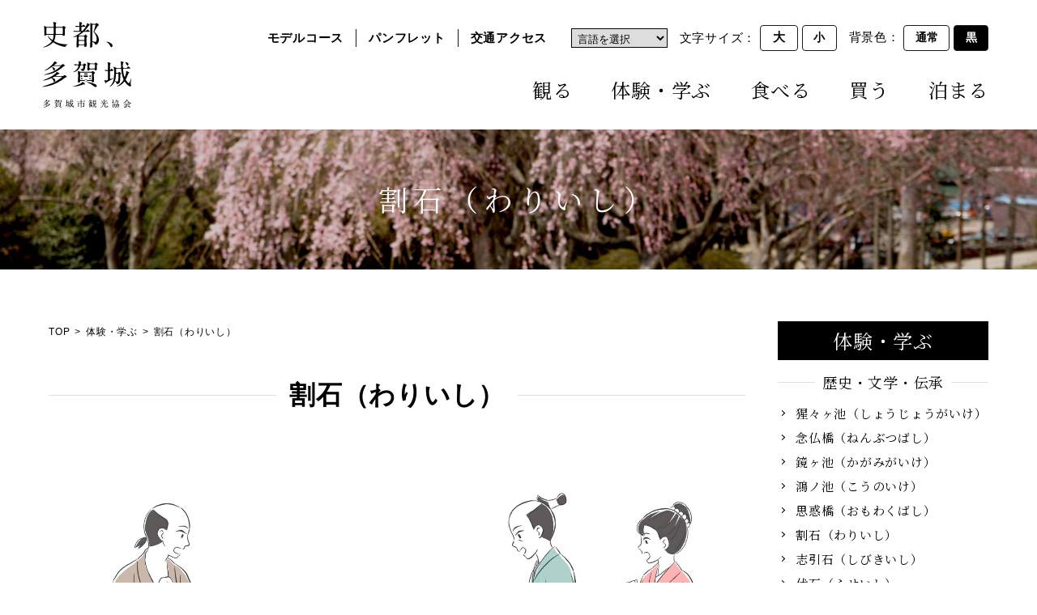

--- FILE ---
content_type: text/html; charset=UTF-8
request_url: https://www.tagakan.jp/experience/detail.html?content=88
body_size: 5604
content:
<!doctype html>
<html lang="ja">
<head>
	<!-- Google Tag Manager -->
<script>(function(w,d,s,l,i){w[l]=w[l]||[];w[l].push({'gtm.start':
    new Date().getTime(),event:'gtm.js'});var f=d.getElementsByTagName(s)[0],
    j=d.createElement(s),dl=l!='dataLayer'?'&l='+l:'';j.async=true;j.src=
    'https://www.googletagmanager.com/gtm.js?id='+i+dl;f.parentNode.insertBefore(j,f);
    })(window,document,'script','dataLayer','GTM-5TJRSSP');</script>
    <!-- End Google Tag Manager -->
    	<meta charset="utf-8">
	<meta name="viewport" content="width=device-width,initial-scale=1,maximum-scale=1">
	<meta name="description" content="多賀城市観光協会「割石（わりいし）」のページです。宮城県多賀城市の観光情報を掲載しています。">
	<meta name="format-detection" content="telephone=no">
	
	<meta property="og:site_name" content="多賀城市観光協会｜日本三大史跡、歌枕（家持・西行・芭蕉）の地を巡る">
	<meta property="og:url" content="https://www.tagakan.jp/experience/detail.html?content=88">
	<meta property="og:type" content="article">
	<meta property="og:title" content="割石（わりいし）｜体験・学ぶ｜多賀城市観光協会">
	<meta property="og:image" content="https://www.tagakan.jp/common/img/og.jpg">
	<meta property="og:description" content="多賀城市観光協会「割石（わりいし）」のページです。宮城県多賀城市の観光情報を掲載しています。">
	<meta name="twitter:card" content="summary">

	<link rel="shortcut icon" href="/favicon.ico">
	<link rel="apple-touch-icon" href="/apple-touch-icon.png">

	<link rel="stylesheet" href="/common/css/common.css">
	<link rel="stylesheet" href="https://cdn.jsdelivr.net/bxslider/4.2.12/jquery.bxslider.css">

	<link rel="stylesheet" href="/common/css/common_fix.css">
	<link rel="stylesheet" href="/common/css/cms.css">

	<link rel="stylesheet" href="/tagajo_admin/common/css/jquery-ui.css" media="all">

	<title>割石（わりいし）｜体験・学ぶ｜多賀城市観光協会</title>
</head>



<body class="cms">
	<!-- Google Tag Manager (noscript) -->
<noscript><iframe src="https://www.googletagmanager.com/ns.html?id=GTM-5TJRSSP"
    height="0" width="0" style="display:none;visibility:hidden"></iframe></noscript>
    <!-- End Google Tag Manager (noscript) -->
    	
    
<div class="wrapper">

    <header id="top-head">
      <div class="wrap__all">
        <div class="wrap__pc">
          <p class="header__item01 logo"><a href="/">
            <img src="/common/img/all/logo-dark.svg" alt="多賀城市観光協会" class="white-logo">
            <img src="/common/img/all/logo.svg" alt="多賀城市観光協会" class="dark-logo">
          </a></p>
        </div>
        <div class="wrap__mb">
          <div id="nav-toggle">
            <div>
              <span></span>
              <span></span>
              <p class="on">menu</p>
              <p class="off">close</p>
            </div>
          </div>
          <div id="global-nav" class="mb-bg">
            <div class="header__item02 menu2">
              <ul class="sub-menu">
                <li><a href="/course/">モデルコース</a></li>
                <li><a href="/detail.html?content=138">パンフレット</a></li>
                <li><a href="/detail.html?content=125">交通アクセス</a></li>
              </ul>
              <div class="language">
                <select name="select" onChange="location.href=value;">
                  <option value="#">言語を選択</option>
                  <option value="/lang/en/">英語</option>
                  <option value="/lang/ko/">韓国語</option>
                  <option value="/lang/zh-tw/">中国語（繁体）</option>
                  <option value="/lang/zh-cn/">中国語（簡体）</option>
                </select>
                <!--<div id="google_translate_element"></div>-->
              </div>
              <p class="visual-size">
                文字サイズ：
                <button class="large" onclick="l()">大</button>
                <button class="small" onclick="m()">小</button>
              </p>
              <p class="visual-color">
                背景色：
                <button class="normal whitemode" onclick="light()">通常</button>
                <button class="black darkmode" onclick="dark()">黒</button>
              </p>
            </div>
            <nav class="header__item03 menu1">
              <ul class="main-menu nsj">
                <li><a href="/view/"><img src="/common/img/all/ico-view.svg" alt="観るアイコン" class="nav-icon">観る</a></li>
                <li><a href="/experience/"><img src="/common/img/all/ico-learn.svg" alt="学ぶアイコン" class="nav-icon">体験・学ぶ</a></li>
                <li><a href="/eat/"><img src="/common/img/all/ico-eat.svg" alt="食べるアイコン" class="nav-icon">食べる</a></li>
                <li><a href="/buy/"><img src="/common/img/all/ico-buy.svg" alt="買うアイコン" class="nav-icon">買う</a></li>
                <li><a href="/stay/"><img src="/common/img/all/ico-stay.svg" alt="泊まるアイコン" class="nav-icon">泊まる</a></li>
              </ul>
            </nav>
          </div>
        </div>
      </div><!-- header__wrap -->
    </header>
  <main>
    <div class="mvWrap2 mv-experience nsj">
      <div class="mvWrap2__title">
        <p>割石（わりいし）</p>
      </div>
    </div>

<div class="w1200">
<div class="mainRow">

<div class="main_col">
	<ul class="breadcrumb">
		<li><a href="/">TOP</a></li>
		<li><a href="./">体験・学ぶ</a></li>
		<li>割石（わりいし）</li>
	</ul>
	<!-- <span class="cat">体験・学ぶ</span> -->
	
	<div id=content-0 class="index_block _block cassette-item">
  <h2 class="ttl_h1"><span>割石（わりいし）</span></h2>
  </div>
<div id=content-1 class="img_block _block cassette-item">
  <div class="imgWrap">
          <figure class="img_area">
        <img class="" src="../../common/img/content/content_20210305_162256.jpg" alt="割石のイメージイラスト">
      </figure>
          </div>
  
  </div>
<div id=content-2 class="text_block _block cassette-item">
<p class="mb20">昔、冠川（かむりがわ、いまの七北田川）に堤防を築くとき、新田（にいだ）を通りかかった女の人を捕えて、人柱（ひとばしら）にしてしまいました。その後、人柱にされた女の人の幽霊が毎晩現われるようになり、人々は幽霊の泣き声を恐れて堤防に近寄らなくなったのでした。<br />
<br />
この噂を聞きつけ、とある侍がやって来ました。侍は幽霊が現われるのを待ち、現れるや刀で斬り付けます。手ごたえがあって、幽霊は姿を消しました。翌朝、侍と村人が幽霊の出たあたりを見てみると、大きな石が二つに割れていました。以来幽霊の泣き声は絶え、その石は割石と呼ばれるようになったといいます。<br />
<br />
いまでも、新田の七北田川堤防下に「割石」と呼ばれる供養碑が残っています。この供養碑は元応元年（1319年・鎌倉時代）と記された碑が二つに割れたのち、貞享２年（1685年・江戸時代）に文言が追加で掘られたことがわかっています。</p>

</div>




</div><!-- main_col -->

<div class="side_col">
	<div class="category nsj">
					<p class="category__title1">体験・学ぶ</p>
											<p class="category__title2"><span>歴史・文学・伝承</span></p>
						<ul class="category__list">
									<li><a href="../experience/detail.html?content=83">猩々ヶ池（しょうじょうがいけ）</a></li>
									<li><a href="../experience/detail.html?content=84">念仏橋（ねんぶつばし）</a></li>
									<li><a href="../experience/detail.html?content=85">鏡ヶ池（かがみがいけ）</a></li>
									<li><a href="../experience/detail.html?content=86">鴻ノ池（こうのいけ）</a></li>
									<li><a href="../experience/detail.html?content=87">思惑橋（おもわくばし）</a></li>
									<li><a href="../experience/detail.html?content=88">割石（わりいし）</a></li>
									<li><a href="../experience/detail.html?content=89">志引石（しびきいし）</a></li>
									<li><a href="../experience/detail.html?content=90">伏石（ふせいし）</a></li>
									<li><a href="../experience/detail.html?content=91">日光院</a></li>
									<li><a href="../experience/detail.html?content=92">色の御前社</a></li>
									<li><a href="../experience/detail.html?content=93">太郎天神</a></li>
							</ul>
									<p class="category__title2"><span>体験</span></p>
						<ul class="category__list">
									<li><a href="../experience/detail.html?content=100">横笛づくり（多賀城史遊館）</a></li>
									<li><a href="../experience/detail.html?content=101">火起こし体験（多賀城史遊館）</a></li>
									<li><a href="../experience/detail.html?content=96">まが玉づくり（多賀城史遊館）</a></li>
									<li><a href="../experience/detail.html?content=97">縄文カゴづくり（多賀城史遊館）</a></li>
									<li><a href="../experience/detail.html?content=98">らでんマグネットづくり（多賀城史遊館）</a></li>
									<li><a href="../experience/detail.html?content=99">貝絵付け体験（多賀城史遊館）</a></li>
									<li><a href="../experience/detail.html?content=95">笹かまぼこ手焼体験（松島蒲鉾本舗多賀城工場店）</a></li>
							</ul>
			</div>

	<div class="side-bnr">
		<ul class="side-bnr__list">
			<li><a href="/course/"><img src="/common/img/top/pickup01.jpg" alt="モデルコース"></a></li>
			<li><a href="/report/"><img src="/common/img/top/pickup04.jpg" alt="多賀城南門レポート"></a></li>
			<li><a href="/brand/"><img src="/common/img/top/pickup05.jpg" alt="しろのむらさき"></a></li>
			<li><a href="/project/"><img src="/common/img/top/pickup06.jpg" alt="古代米田んぼプロジェクト"></a></li>
			<li><a href="/mct/"><img src="/common/img/top/pickup07.jpg" alt="みちのく潮風トレイル"></a></li>
			<li><a href="/visit/"><img src="/common/img/top/pickup08.jpg" alt="足を延ばせば"></a></li>
			<li><a href="/heritage/"><img src="/common/img/top/pickup09.jpg" alt="日本遺産"></a></li>
		</ul>
	</div>
</div><!-- side_col -->

</div><!-- mainRow -->
</div><!-- w1200 -->
	</main>


	
	<!-- footer -->
	<footer>
		<div class="contact">
			<div class="contact-child">
				<p class="contact-title nsj">お問い合わせ<span>CONTACT</span></p>
				<p class="contact-text">インターネットからのご予約・お問い合わせ</p>
				<a href="/detail.html?content=140" class="contact-button">お問い合わせフォーム</a>

				<div class="contact-tel f-row">
					<div class="contact-tel-text">
						お電話からのお問い合わせ
					</div>
					<div class="contact-tel-img">
						<a class="nsj">022-364-5901</a>
						<span>受付時間：10時～16時</span>
					</div>
				</div>

				<p class="announce pc_div">※メディアは<a href="/detail.html?content=163">こちら</a>からお問い合わせください</p>

			</div>
		</div>


		<div class="footer-menu">
			<div class="w1160">
				<div class="banner-detail">
					<a class="logo" href="/">
						<img src="/common/img/all/logo.svg" alt="多賀城市観光協会" class="white-logo">
						<img src="/common/img/all/logo-dark.svg" alt="多賀城市観光協会" class="dark-logo">
					</a>
					<p class="about">【多賀城市観光協会(事務局)】<br>
						電話：022-364-5901<br>
						住所：〒985-0873　多賀城市中央2丁目7番1号<br>
					</p>
					<div class="pageTop">
						<a href="#" class="white-logo"><img src="/common/img/all/pagetop.svg" alt="PAGETOP"></a>
						<a href="#" class="dark-logo"><img src="/common/img/all/pagetop-dark.svg" alt="PAGETOP"></a>
					</div>
				</div>

				<div class="banner-2 flex between">
					<ul class="footlist-1 nsj">
						<li><a href="/view/">観る</a></li>
						<li><a href="/experience/">体験・学ぶ</a></li>
						<li><a href="/eat/">食べる</a></li>
						<li><a href="/buy/">買う</a></li>
						<li><a href="/stay/">泊まる</a></li>
					</ul>
					<ul class="footlist-2">
						<li><a href="/detail.html?content=141">観光協会について</a></li>
						<li><a href="/detail.html?content=165">サイトポリシー</a></li>
						<!--<li><a href="#">サイトマップ</a></li>-->
					</ul>
					<ul class="SNS">
					  <li><a href="https://www.facebook.com/%E5%A4%9A%E8%B3%80%E5%9F%8E%E5%B8%82%E8%A6%B3%E5%85%89%E5%8D%94%E4%BC%9A-461154257392062/" target="_blank"><img src="/common/img/all/facebook.svg" alt="Facebook"></a></li>
					  <li><a href="https://www.instagram.com/tagajo_kankou/" target="_blank"><img src="/common/img/all/instagram.svg" alt="Instagram"></a></li>
					  <!--<li><a href="#" target="_blank"><img src="/common/img/all/twitter.svg" alt="Twitter"></a></li>-->
					</ul>
				</div>

				<div class="banner-3 between">
					<div class="search">
						<form method="get" action="/search/">
							<input id="search-text" type="text" name="q" value="" placeholder="サイト内を検索">
							<input id="search-submit" type="submit" name="btng" value="検索">
							<input type="hidden" name="hl" value="ja">
							<input type="hidden" name="sitesearch" value="https://www.tagakan.jp/">
						</form>
					</div>
					<div class="contact-banner">
						<div class="contact-banner1">
							<a href="/detail.html?content=140">お問い合わせ（一般の方）</a>
						</div>
						<div class="contact-banner2">
							<a href="/detail.html?content=163">お問い合わせ（メディアの方）</a>
						</div>
					</div>
				</div>
				<div class="banner-4">
					<p class="copylight">&copy;Tagajo Travel Assosiation All rights reserved.</p>
					<p class="attention">転載・使用が許可された対象以外、サイト内の文章・写真・動画などの無断転載・使用を禁じます。</p>
				</div>
			</div><!-- w1160 -->
		</div>
	</footer>
</div><!-- wrapper -->

<script src="/common/js/jquery-3.5.1.min.js"></script>
<script src="/common/js/main.js"></script>
<script type="text/javascript">
function googleTranslateElementInit() {
  new google.translate.TranslateElement({ pageLanguage: 'ja', includedLanguages: 'en,ko,zh-CN,zh-TW', layout: google.translate.TranslateElement.InlineLayout.SIMPLE, gaTrack: true, gaId: 'UA-38790534-1' }, 'google_translate_element');
}
</script>
<script type="text/javascript" src="//translate.google.com/translate_a/element.js?cb=googleTranslateElementInit"></script>

<!-- Global site tag (gtag.js) - Google Analytics -->
<script async src="https://www.googletagmanager.com/gtag/js?id=UA-38790534-1"></script>
<script>
  window.dataLayer = window.dataLayer || [];
  function gtag(){dataLayer.push(arguments);}
  gtag('js', new Date());

  gtag('config', 'UA-38790534-1');
</script>

<script src="https://cdn.jsdelivr.net/bxslider/4.2.12/jquery.bxslider.min.js"></script>

<script src="/common/js/common.js"></script>
<script src="/common/js/postcode.js"></script>
<script src="/tagajo_admin/common/js/jquery-ui-1.10.4.custom.js"></script>
<script src="/tagajo_admin/common/js/jquery.ui.datepicker-ja.min.js"></script>
<script>
	$(function() {
		$('.slider').bxSlider();
	});
</script>
</body>
</html>


--- FILE ---
content_type: text/css
request_url: https://www.tagakan.jp/common/css/common.css
body_size: 5350
content:
@charset "UTF-8";
/* ---------------------------------------------------------
config
--------------------------------------------------------- */
@import url("https://fonts.googleapis.com/css2?family=Roboto:wght@700&display=swap");
@import url("https://fonts.googleapis.com/css2?family=Noto+Serif+JP:wght@200;400;700&display=swap");
@media screen and (max-width: 1200px) {
  [data-sc-pc] {
        display: none !important;
  }
}

@media print, screen and (min-width: 1201px) {
  [data-sc-sp] {
        display: none !important;
  }
}

/* ---------------------------------------------------------
reset
--------------------------------------------------------- */
html {
    font-family: "Helvetica Neue", "Helvetica", "Hiragino Sans", "Hiragino Kaku Gothic ProN", "Arial", "Meiryo", sans-serif;
    -ms-text-size-adjust: 100%;
    -webkit-text-size-adjust: 100%;
    font-size: 15px;
}
@media print, screen and (min-width: 1201px) {
  html {
        font-feature-settings: "palt";
  }
}
@media screen and (max-width: 1200px) {
  html {
        line-height: 1.5;
  }
}

body {
    line-height: 1;
    color: #000;
    font-size: 15px;
    letter-spacing: .05em;
    word-break: break-all;
}
@media screen and (max-width: 1200px) {
  body {
        font-size: 15px;
  }
}

body, h1, h2, h3, h4, h5, h6, p, dl, dt, dd, ol, ul, li, td, th, figure, input, select, button, optgroup, textarea {
    margin: 0;
    padding: 0;
}

article, aside, footer, header, main, nav, section, figcaption, figure {
    display: block;
}

img {
    -ms-interpolation-mode: bicubic;
    border-style: none;
    width: 100%;
    max-width: 100%;
    height: auto;
    vertical-align: bottom;
}

svg:not(:root) {
    overflow: hidden;
}

hr {
    height: 0;
    overflow: visible;
    box-sizing: border-box;
}

b, strong {
    font-weight: inherit;
    font-weight: bolder;
}

a, button {
    outline: 0;
    text-decoration: none;
    color: inherit;
    background-color: transparent;
    -webkit-text-decoration-skip: objects;
    transition: opacity 0.3s;
}
a:hover, button:hover {
    cursor: pointer;
    opacity: 0.7;
}
a img, button img {
    transition: 0.3s;
}
a img:hover, button img:hover {
    opacity: 0.7;
}

li {
    list-style: none;
}

sub, sup {
    position: relative;
    vertical-align: baseline;
    line-height: 0;
}

sub {
    bottom: -.25em;
}

sup {
    top: -.5em;
}

audio, video, canvas {
    display: inline-block;
}

summary {
    display: list-item;
}

audio:not([controls]) {
    display: none;
    height: 0;
}

button, input {
    overflow: visible;
}

button::-moz-focus-inner, input::-moz-focus-inner {
    border: 0;
    padding: 0;
}

button:-moz-focusring, input:-moz-focusring {
    outline: 1px dotted ButtonText;
}

button, select {
    cursor: pointer;
    text-transform: none;
}

[type="button"]::-moz-focus-inner, [type="reset"]::-moz-focus-inner, [type="submit"]::-moz-focus-inner, button::-moz-focus-inner {
    border: none;
}

select::-ms-expand {
    display: none;
}

iframe {
    border: none;
    box-sizing: border-box;
    width: 100%;
    height: 100%;
    vertical-align: bottom;
}

i {
    font-style: normal;
}

/* ---------------------------------------------------------
modules
--------------------------------------------------------- */
* {
    -webkit-box-sizing: border-box;
    -moz-box-sizing: border-box;
    box-sizing: border-box;
}

img {
    width: 100%;
    max-width: 100%;
    height: auto;
    -webkit-backface-visibility: hidden;
}

/* ---------------------------------------------------------
modules
--------------------------------------------------------- */
.tb_div {
    display: none !important;
}

.sp_on {
    display: none !important;
}

@media print, screen and (max-width: 1200px) {
  .tb_div {
        display: block !important;
  }

  .pc_div {
        display: none !important;
  }
}
@media print, screen and (max-width: 767px) {
  .sp_on {
        display: block !important;
  }

  .sp_off {
        display: none !important;
  }
}
/* ---------------------------------------------------------
modules
--------------------------------------------------------- */
.f-row {
    display: flex;
    justify-content: space-between;
    align-items: center;
}
@media print, screen and (max-width: 767px) {
  .f-row {
        display: block;
  }
}
.f-row .l, .f-row .r {
    width: 50%;
}
@media print, screen and (max-width: 767px) {
  .f-row .l, .f-row .r {
        width: 100%;
  }
}

.w1160 {
    max-width: 1160px;
    margin: 0 auto;
}

.nsj {
    font-family: 'Noto Serif JP', serif;
}

.wmvrl {
    -ms-writing-mode: tb-rl;
    writing-mode: vertical-rl;
}

.btnStyle01 {
    background: #000;
    color: #fff;
    padding: 1.25em 0;
    width: 20em;
    margin: 0 auto;
    display: block;
    font-size: 18px;
    text-align: center;
}

.ttlh2Wrap {
    text-align: center;
    border-top: 1px solid #E0E0E0;
    margin-bottom: 50px;
}
.ttlh2Wrap .ttlh2 {
    text-align: center;
    display: inline-block;
    font-size: 35px;
    margin-top: -.7em;
}
.ttlh2Wrap .ttlh2 i {
    background: #fff;
    padding: 0 1em;
}
.ttlh2Wrap .ttlh2 span {
    display: block;
    color: #907D5A;
    font-size: .4em;
    margin-top: 5px;
}

/* ---------------------------------------------------------
ダークモード
--------------------------------------------------------- */
.dark-mode {
    background-color: #1c1a1a !important;
    color: #faf8f7 !important;
    border-color: #faf8f7 !important;
    background-image: none !important;
}

.dark-logo {
    display: none;
}

footer .dark-mode {
    background-color: transparent !important;
}
footer .footlist-1 .dark-mode {
    color: #000 !important;
}

.dark-mode .btnStyle01 {
    background: #fff !important;
    color: #000 !important;
}
.dark-mode .logo {
    background-color: #1c1a1a !important;
}
.dark-mode .motto {
    background-color: #fff;
    color: #000;
}
.dark-mode .ttlh2 i {
    background-color: #1c1a1a !important;
}
.dark-mode .mCon div {
    background-color: #1c1a1a !important;
}
.dark-mode .tab_area label {
    background-color: #1c1a1a !important;
    color: #fff !important;
    border: 1px solid #fff !important;
}
.dark-mode #tab1:checked ~ .tab_area .tab1_label {
    background-color: #fff !important;
    color: #000 !important;
}
.dark-mode #tab2:checked ~ .tab_area .tab2_label {
    background-color: #fff !important;
    color: #000 !important;
}
.dark-mode #tab3:checked ~ .tab_area .tab3_label {
    background-color: #fff !important;
    color: #000 !important;
}
.dark-mode .secbnr {
    background-color: #3c3c3c;
}
.dark-mode .secAccess .r-ft a {
    background-color: #fff !important;
    color: #000 !important;
}
.dark-mode .logo-design_intro_link a:nth-child(2) {
    background: #242424 !important;
    color: #fff !important;
    border: 1px solid #fff;
}
.dark-mode footer .logo {
    background-color: #fff !important;
}

@media print, screen and (max-width: 1200px) {
  header.dark-mode {
        background: transparent !important;
  }
}
/* ---------------------------------------------------------
ヘッダー
--------------------------------------------------------- */
  /* ---------------------------------------------------------
  フッター

  --------------------------------------------------------- */
footer .contact {
    background: url(/common/img/all/ft_bg.jpg) no-repeat top center/cover;
    text-align: center;
    padding-top: 68px;
    padding-bottom: 44px;
}
footer .contact .contact-title {
    font-size: 36px;
    margin-bottom: 1.3em;
}
footer .contact .contact-title span {
    display: block;
    font-size: .5em;
    color: #907D5A;
    margin-top: 1em;
}
footer .contact .contact-text {
    font-size: 1.1em;
    margin-bottom: 1.2em;
}
footer .contact .contact-button {
    background: #907D5A;
    color: #fff;
    padding: 1em;
    max-width: 32em;
    display: block;
    margin: 0 auto;
    font-size: 1.2em;
    margin-bottom: 1em;
}
footer .contact .contact-tel.f-row {
    max-width: 583px;
    margin: 0 auto;
    color: #fff;
    margin-bottom: 32px;
}
footer .contact .contact-child {
    color: #fff;
}
footer .contact .contact-tel-img {
    font-size: 2.8em;
    position: relative;
}
footer .contact .contact-tel-img:before {
    position: absolute;
    content: "";
    bottom: .5em;
    left: -30px;
    width: 20px;
    height: 26px;
    background: url(/common/img/all/telicon.svg) no-repeat center/contain;
}
footer .contact .contact-tel-img span {
    display: block;
    font-size: .4em;
    font-weight: 100;
    text-align: right;
}
footer .contact .announce {
    color: #fff;
}
footer .contact .announce a {
    text-decoration: underline;
    color: #907D5A;
}
footer .footer-menu {
    background: #000;
    padding-top: 30px;
    color: #fff;
}
footer .footer-menu .logo {
    max-width: 200px;
    display: block;
}
footer .footer-menu .banner-detail {
    display: flex;
    align-items: flex-end;
    margin-bottom: 40px;
    position: relative;
}
footer .footer-menu .banner-detail .pageTop {
    position: absolute;
    right: 0px;
    width: 120px;
    height: auto;
}
footer .footer-menu .about {
    margin-left: 3em;
    line-height: 1.8;
    margin-bottom: -.7em;
}
footer .footer-menu .banner-2.flex.between {
    display: flex;
    align-items: center;
    justify-content: space-between;
    margin-bottom: 27px;
}
footer .footer-menu .footlist-1 {
    display: flex;
    justify-content: space-around;
    list-style: disc;
    font-size: 1.5em;
}
footer .footer-menu .footlist-1 li {
    display: flex;
    align-items: center;
    margin-right: 1em;
    list-style: none;
    margin-left: 0;
    color: #fff;
}
footer .footer-menu .footlist-1 li:last-child {
    margin: 0;
}
footer .footer-menu .footlist-1 li::before {
    display: block;
    content: "";
    width: 10px;
    height: 10px;
    margin-right: 0.5em;
    border-radius: 50%;
    background: #907D5A;
}
footer .footer-menu .footlist-2 {
    display: flex;
}
footer .footer-menu .footlist-2 li:not(:last-child) {
    border-right: 1px solid;
    margin: 0 1em 0 0;
    padding: 0 1em 0 0;
}
footer .footer-menu .banner-3.between {
    display: flex;
    justify-content: space-between;
    margin-bottom: 40px;
}
footer .footer-menu .search {
    flex: 1;
    width: 100%;
}
footer .footer-menu .search form {
    display: flex;
    width: 100%;
    max-width: 400px;
}
footer .footer-menu .search form #search-text {
    flex: 1;
    font-size: 1em;
    border: none;
    padding: 0 10px;
}
footer .footer-menu .search form #search-submit {
    padding: .6em;
    font-size: 1.1em;
    background: #424242;
    color: #fff;
    border: none;
}
footer .footer-menu .contact-banner {
    display: flex;
    justify-content: space-between;
    max-width: 526px;
}
footer .footer-menu .contact-banner > div {
    width: 17em;
    background: #424242;
    color: #fff;
    padding: 1em;
    text-align: center;
    margin: 0 1em;
}
footer .footer-menu .banner-4 {
    text-align: right;
    padding-bottom: 70px;
    color: #fff;
}
footer .footer-menu .copylight {
    font-size: 11px;
    margin-bottom: 1em;
}
footer .footer-menu .attention {
    font-size: 13px;
}

/* ---------------------------------------------------------
タブレット
--------------------------------------------------------- */
@media print, screen and (max-width: 1200px) {
  .btnStyle01 {
        width: 15em;
  }

  .w1160 {
        padding: 0 20px;
  }

  .ttlh2Wrap .ttlh2 {
        font-size: 30px;
  }

  footer .contact {
        padding-top: 37px;
        padding-top: 37px;
        padding-bottom: 1px;
  }
  footer .contact .contact-title {
        font-size: 20px;
        margin-bottom: 1.3em;
  }
  footer .contact .contact-text {
        font-size: .8em;
  }
  footer .contact .contact-button {
        padding: .6em;
        max-width: 330px;
        font-size: .9em;
        margin-bottom: 2.5em;
  }
  footer .contact .contact-tel.f-row {
        display: block;
        max-width: 330px;
  }
  footer .contact .contact-tel-img {
        font-size: 1.8em;
        text-align: right;
        margin-top: .4em;
  }
  footer .contact .contact-tel-img:before {
        left: auto;
        right: 6.7em;
        width: 20px;
        height: 20px;
  }
  footer .contact .contact-tel-text {
        text-align: left;
  }
  footer .footer-menu .banner-detail {
        margin-bottom: 100px;
  }
  footer .footer-menu .banner-detail .pageTop {
        position: absolute;
        top: 0;
        right: 0px;
        width: 80px;
        height: auto;
  }
  footer .footer-menu .w1160 {
        max-width: 600px;
  }
  footer .footer-menu .logo {
        max-width: 160px;
  }
  footer .footer-menu .about {
        font-size: .9em;
  }
  footer .footer-menu .banner-2.flex {
        flex-direction: column;
  }
  footer .footer-menu .footlist-1 {
        font-size: 1em;
        margin-bottom: 1em;
  }
  footer .footer-menu .footlist-2 {
        font-size: .6em;
        margin-bottom: 1.5em;
  }
  footer .footer-menu .banner-3.between {
        flex-direction: column;
        align-items: center;
  }
  footer .footer-menu .contact-banner {
        flex-direction: column;
        align-items: center;
  }
  footer .footer-menu .contact-banner > div {
        width: 330px;
        margin-bottom: 10px;
  }
  footer .footer-menu .search {
        margin-bottom: 20px;
        display: flex;
        justify-content: center;
  }
  footer .footer-menu .copylight {
        text-align: left;
  }
  footer .footer-menu .attention {
        font-size: 11px;
        text-align: left;
  }
}
/* ---------------------------------------------------------
すまほ
--------------------------------------------------------- */
@media print, screen and (max-width: 767px) {
  .btnStyle01 {
        padding: 0.5em 0;
        width: 13em;
  }

  .ttlh2Wrap .ttlh2 {
        font-size: 20px;
  }

  footer .footer-menu .banner-detail {
        flex-direction: column;
        align-items: flex-start;
        margin-bottom: 50px;
  }
  footer .footer-menu .logo {
        max-width: 50%;
        margin-bottom: 30px;
  }
  footer .footer-menu .about {
        font-size: .8em;
        margin-left: 0;
  }
  footer .footer-menu .footlist-1 {
        font-size: 3.6vw;
  }
  footer .footer-menu .contact-banner {
        flex-direction: column;
        align-items: center;
  }
  footer .footer-menu .contact-banner > div {
        width: 100%;
        max-width: 330px;
        margin-bottom: 10px;
  }
}
/* ---------------------------------------------------------





  ヘッダフッタここまで



  --------------------------------------------------------- */
/* ---------------------------------------------------------
追加
--------------------------------------------------------- */
footer .footer-menu .SNS {
    display: flex;
    align-items: flex-end;
}
footer .footer-menu .SNS > li {
    width: 45px;
}
footer .footer-menu .SNS > li:not(:last-of-type) {
    margin-right: 10px;
}

/* emergency-information */
.emergency-info {
    line-height: 1.5;
    background-color: #f00;
    color: #fff;
    padding: 10px 30px;
    font-weight: 700;
    text-align: left;
    position: absolute;
    top: 0;
    width: 100%;
    z-index: 9990;
}
.emergency-info__txt {
    width: 80%;
    margin-left: auto;
    margin-right: auto;
    display: flex;
}
.emergency-info__txt a {
    color: #fff;
    text-decoration: underline;
    transition: none;
    flex: 1;
}
.emergency-info__date {
    margin-right: 1em;
}

@media only screen and (max-width: 1200px) {
  .emergency-info {
        min-height: 56px;
        display: flex;
        align-items: center;
  }
  .emergency-info__txt {
        font-size: .8em;
        width: 100%;
        flex-direction: column;
        padding-right: 50px;
  }
  .emergency-info__date {
        display: block;
        padding-right: 0;
        margin-right: 0;
        border: none;
  }
}
/* ---------------------------------------------------------
ヘッダー・改
--------------------------------------------------------- */
.wrapper {
    overflow: hidden;
}

/* position adjustment */
header {
    position: fixed;
    left: 0;
    width: 100%;
    z-index: 9000;
}

main {
    padding-top: 160px;
}

/* header */
.wrap__all {
    height: 160px;
    background: #fff;
    line-height: 1.5;
    display: flex;
    align-items: center;
    justify-content: center;
}
.wrap__pc {
    width: 260px;
    display: flex;
    align-items: center;
}
.wrap__pc .logo {
    margin: 0 auto;
}
.wrap__pc .logo a {
    display: block;
}
.wrap__pc .logo img {
    width: auto;
    height: 110px;
}
.wrap__mb {
    width: 100%;
    padding-right: 60px;
}

.menu1, .menu2 {
    display: flex;
    align-items: center;
    justify-content: flex-end;
}

.menu1 .main-menu {
    display: flex;
    font-size: 1.6em;
}
.menu1 .main-menu > li:not(:first-of-type) {
    margin-left: 2em;
}

.menu2 {
    margin-bottom: 30px;
}
.menu2 button {
    border: 1px solid #1c1a1a;
    padding: .2em 1em;
    border-radius: 4px;
    font-weight: bold;
    font-size: .9em;
    height: 32px;
}
.menu2 .sub-menu {
    display: flex;
    align-items: center;
    font-weight: 700;
}
.menu2 .sub-menu > li:not(:first-of-type) {
    margin-left: 1em;
    padding-left: 1em;
    border-left: 1px solid #1c1a1a;
}
.menu2 .language {
    margin-left: 2em;
}
.menu2 .language select {
    border: 1px solid;
    padding: .2em;
}
.menu2 .visual-size, .menu2 .visual-color {
    margin-left: 1em;
}
.menu2 .visual-size .large {
    font-size: 1em;
}
.menu2 .visual-color .black {
    background: #000;
    color: #fff;
}

/* Toggle Button */
#nav-toggle {
    display: none;
    position: absolute;
    right: 0px;
    top: 0px;
    width: 62px;
    height: 56px;
    padding: 10px;
    background: #ccc;
    cursor: pointer;
    z-index: 101;
}
#nav-toggle div {
    position: relative;
}
#nav-toggle p {
    text-align: center;
    padding-top: 20px;
    font-size: 13px;
    color: #000;
}
#nav-toggle span {
    display: block;
    position: absolute;
    height: 3px;
    width: 100%;
    background: #000;
    left: 0;
    transition: .35s ease-in-out;
}
#nav-toggle span:nth-child(1) {
    top: 2px;
}
#nav-toggle span:nth-child(2) {
    top: 14px;
}
#nav-toggle .off {
    display: none;
}

.open #nav-toggle .on {
    display: none;
}
.open #nav-toggle .off {
    display: block;
}

/* sp - nav-icon */
.nav-icon {
    display: none;
    width: 1em;
    height: 1em;
    margin-right: .5em;
}

/* Google Translate */
#google_translate_element span img {
    display: none;
}

@media only screen and (max-width: 1200px) {
  /* position adjustment */
  header {
        position: static;
  }

  main {
        padding-top: 0;
  }

  .wrap__all {
        justify-content: flex-start;
        background: transparent;
  }
  .wrap__mb {
        padding-right: 0;
        position: fixed;
        top: 0;
        z-index: 9999;
  }

  .mb-bg {
        height: 100vh;
        display: flex;
        flex-direction: column;
        align-items: center;
        justify-content: center;
        background: #fff url("/common/img/all/top-title-back.png") no-repeat center/cover;
  }

  .menu1 {
        order: 1;
        width: 100%;
        justify-content: center;
  }
  .menu1 .main-menu {
        display: block;
        text-align: center;
  }
  .menu1 .main-menu > li:not(:first-of-type) {
        margin-left: 0em;
        margin-top: 14px;
  }

  .menu2 {
        order: 2;
        flex-direction: column;
        justify-content: center;
        margin: 0 auto;
  }
  .menu2 > * {
        margin: 30px auto 0 !important;
  }
  .menu2 .sub-menu {
        order: 1;
        flex-direction: column;
  }
  .menu2 .sub-menu > li:not(:first-of-type) {
        margin: 10px auto 0;
        padding: 0;
        border: none;
  }
  .menu2 .language {
        order: 4;
  }
  .menu2 .visual-size {
        order: 2;
  }
  .menu2 .visual-color {
        order: 3;
  }

  #global-nav {
        position: absolute;
        top: -100vh;
        width: 100%;
        transition: .5s ease-in-out;
        overflow: scroll;
  }

  #nav-toggle {
        display: block;
  }

  .open #nav-toggle span:nth-child(1) {
        top: 11px;
        transform: rotate(335deg);
  }
  .open #nav-toggle span:nth-child(2) {
        top: 11px;
        transform: rotate(-335deg);
  }
  .open #global-nav {
        transform: translateY(100vh);
  }

  .main-menu a {
        display: flex;
        justify-content: center;
        align-items: center;
  }

  /* sp - nav-icon */
  .nav-icon {
        display: block;
  }
}
@media only screen and (max-width: 767px) {
  .wrap__pc {
        width: auto;
  }
  .wrap__pc .logo {
        margin-left: 20px;
  }
}
/* ---------------------------------------------------------
ダークモード
--------------------------------------------------------- */
.dark-mode .wrap__all {
    background: #1c1a1a;
}
.dark-mode .menu2 button {
    border: 1px solid #fff;
}
.dark-mode .menu2 .sub-menu > li:not(:first-of-type) {
    border-left: 1px solid #fff;
}
.dark-mode .menu2 .visual-color .black {
    background: #fff;
    color: #000;
}

@media only screen and (max-width: 1200px) {
  .dark-mode .mb-bg {
        background: #1c1a1a;
  }
  .dark-mode .menu2 .sub-menu > li:not(:first-of-type) {
        border-left: none;
  }
  .dark-mode .nav-icon {
        display: none;
  }
}

/*# sourceMappingURL=common.css.map */


--- FILE ---
content_type: text/css
request_url: https://www.tagakan.jp/common/css/common_fix.css
body_size: 2603
content:
@charset "UTF-8";
/* ---------------------------------------------------------
メインビジュアル
--------------------------------------------------------- */
.mv-wrap {
    height: 66vh;
    margin-bottom: 5vw;
    position: relative;
}
.mv-wrap .mv-title__bg {
    position: absolute;
    top: 0;
    left: 0;
    width: 260px;
    height: 100%;
    background: url("/common/img/all/top-title-back.png") no-repeat center/cover;
    background-color: #fff;
    display: flex;
    align-items: center;
    justify-content: center;
}
.mv-wrap .mv-title__wrap {
    font-size: 54px;
    line-height: 1.5;
    letter-spacing: .1em;
    padding: 10px;
    writing-mode: vertical-rl;
    border-left: 1px solid #000;
    border-right: 1px solid #000;
}
.mv-wrap .mv-title__wrap > p:nth-child(2) {
    text-indent: 1.5em;
}
.mv-wrap .mv-title__gradation {
    width: 50%;
    height: 100%;
    display: flex;
    align-items: center;
    background: linear-gradient(to right, #fff, #fff 50%, rgba(255, 255, 255, 0));
}
.mv-wrap .mv-title__wrap3 figure {
    width: 100%;
    max-width: 236px;
    margin-left: 8vw;
}
.mv-wrap .title-copy {
    flex-direction: column;
}
.mv-wrap .title-copy .mv-copy__wrap {
    writing-mode: vertical-rl;
    font-size: 24px;
    line-height: 1.8;
    letter-spacing: .1em;
    margin-top: 30px;
}

.mv-wrap2 {
    position: relative;
    height: 24vh;
    width: 100%;
    margin-bottom: 5vw;
    display: flex;
    align-items: center;
    justify-content: center;
}
.mv-wrap2:before {
    content: "";
    background-color: rgba(0, 0, 0, 0.2);
    position: absolute;
    left: 0;
    right: 0;
    top: 0;
    bottom: 0;
    height: 24vh;
}
.mv-wrap2 .mv-title__wrap2 {
    position: relative;
    z-index: 1;
    max-width: 1200px;
    margin: 0 auto;
    padding: 0 20px;
    font-size: 36px;
    line-height: 1.5;
    text-align: center;
    letter-spacing: .2em;
    color: #fff;
}

@media screen and (max-width: 1200px) {
  .mv-wrap {
        height: 80vh;
        text-shadow: 0 0 10px #1a1c1c;
  }
  .mv-wrap .mv-title__bg {
        color: #fff;
        background: none;
        padding-top: 70px;
        align-items: flex-start;
  }
  .mv-wrap .mv-title__wrap {
        border-left: 1px solid #fff;
        border-right: 1px solid #fff;
  }
  .mv-wrap .mv-title__gradation {
        width: 70%;
  }
  .mv-wrap .title-copy {
        justify-content: flex-start;
        align-items: center;
  }
}
@media screen and (max-width: 767px) {
  .mv-wrap .mv-title__bg {
        width: 150px;
        padding-top: 50px;
  }
  .mv-wrap .mv-title__wrap {
        letter-spacing: .3em;
        font-size: 28px;
  }
  .mv-wrap .mv-title__gradation {
        width: 80%;
  }
  .mv-wrap .title-copy .mv-copy__wrap {
        font-size: 16px;
  }

  .mv-wrap2 .mv-title__wrap2 {
        font-size: 26px;
        letter-spacing: .1em;
  }
}
.dark-mode .mv-title__bg {
    background: none;
    background-color: #1c1a1a;
}
.dark-mode .mv-title__wrap {
    border-left: 1px solid #fff;
    border-right: 1px solid #fff;
}

@media screen and (max-width: 1200px) {
  .dark-mode .mv-title__bg {
        background: none;
  }
}
/* ---------------------------------------------------------
メインビジュアル・改
--------------------------------------------------------- */
.mvWrap {
    height: 66vh;
    margin-bottom: 5vh;
    position: relative;
}
.mvWrap__bg {
    width: 100%;
    max-width: 260px;
    height: 100%;
    background: #fff url("/common/img/all/top-title-back.png") no-repeat center/cover;
    display: flex;
    align-items: center;
}
.mvWrap__bg > div {
    margin: 0 auto;
}
.mvWrap__title {
    font-size: 54px;
    line-height: 1.5;
    letter-spacing: .1em;
    padding: 10px;
    margin: 0 auto;
    border-left: 1px solid;
    border-right: 1px solid;
}
.mvWrap__copy {
    font-size: 24px;
    line-height: 1.8;
    letter-spacing: .1em;
    padding-top: 30px;
    margin: 0 auto;
}
.mvWrap__gradation {
    width: 50%;
    height: 100%;
    background: linear-gradient(to right, #fff, #fff 50%, rgba(255, 255, 255, 0));
    display: flex;
    align-items: center;
}
.mvWrap__gradation figure {
    width: 236px;
    margin-left: 8vw;
}
.mvWrap p {
    writing-mode: vertical-rl;
}
.mvWrap p span {
    display: block;
    text-indent: 1.5em;
}

.mvWrap2 {
    position: relative;
    height: 24vh;
    width: 100%;
    margin-bottom: 5vw;
    display: flex;
    align-items: center;
    justify-content: center;
}
.mvWrap2:before {
    content: "";
    background-color: rgba(0, 0, 0, 0.2);
    position: absolute;
    left: 0;
    right: 0;
    top: 0;
    bottom: 0;
    height: 24vh;
}
.mvWrap2__title {
    position: relative;
    z-index: 1;
    max-width: 1200px;
    margin: 0 auto;
    padding: 0 20px;
    font-size: 36px;
    line-height: 1.5;
    text-align: center;
    letter-spacing: .2em;
    color: #fff;
}

@media screen and (max-width: 1200px) {
  .mvWrap {
        height: 80vh;
        text-shadow: 0 0 10px #1a1c1c;
  }
  .mvWrap__bg {
        background: none;
        color: #fff;
        padding-top: 70px;
        align-items: flex-start;
  }
  .mvWrap__gradation {
        width: 70%;
  }
  .mvWrap__gradation figure {
        width: 190px;
  }
}
@media screen and (max-width: 767px) {
  .mvWrap__bg {
        width: 150px;
        padding-top: 50px;
  }
  .mvWrap__title {
        letter-spacing: .3em;
        font-size: 28px;
  }
  .mvWrap__gradation {
        width: 80%;
  }
  .mvWrap__gradation figure {
        max-width: 140px;
  }
  .mvWrap__copy {
        font-size: 16px;
  }

  .mvWrap2__title {
        font-size: 26px;
        letter-spacing: .1em;
  }
}
@media screen and (min-width: 1200px) {
  .dark-mode .mvWrap__bg {
        background: #1c1a1a;
  }
}
/* ---------------------------------------------------------
共通
--------------------------------------------------------- */
/* コンテンツ幅 */
.w1200 {
    width: 100%;
    max-width: 1200px;
    margin: 0 auto;
    padding: 0 20px;
}

/* セクション */
section {
    line-height: 1.7;
    margin-bottom: 120px;
}

@media screen and (max-width: 767px) {
  section {
        margin-bottom: 60px;
  }
}
/* 表示設定 - スマホのみ有効 */
.pc_hide {
    display: none;
}

@media screen and (max-width: 767px) {
  .pc_hide {
        display: block;
  }
}
/* パンくずリスト */
.breadcrumb {
    display: flex;
    font-size: .8em;
    margin-bottom: 40px;
}
.breadcrumb li {
    text-indent: -2em;
    padding-left: 2em;
}
.breadcrumb li:not(:last-of-type) {
    white-space: nowrap;
}
.breadcrumb li:not(:first-of-type):before {
    content: "\3e";
    padding: 0 .5em;
}

/* 基本の黒いボタン */
.c-btn {
    text-align: center;
}
.c-btn a {
    display: inline-block;
    position: relative;
    padding: 1em 4em;
    background: #000;
    color: #fff;
}
.c-btn .c-btn_arrow:after {
    content: url("/common/img/all/right-arrow.svg");
    position: absolute;
    width: 10px;
    height: 20px;
    top: 50%;
    right: 1em;
    transform: translate(-50%, -50%);
    -webkit-transform: translate(-50%, -50%);
    -ms-transform: translate(-50%, -50%);
}

.dark-mode
.c-btn a {
    background: #fff;
    color: #000;
}
.dark-mode
.c-btn .c-btn_arrow:after {
    content: url("/common/img/all/right-arrow-dark.svg");
}

/* 見出し（cmsのレベル1） */
.ttl_h1 {
    overflow: hidden;
    text-align: center;
    font-size: 2.1em;
    font-weight: normal;
    line-height: 1.5;
    margin-bottom: 40px;
}
.ttl_h1 span {
    position: relative;
    display: inline-block;
    margin: 0 1em;
    padding: 0 1em;
}
.ttl_h1 span:before {
    right: 100%;
}
.ttl_h1 span:after {
    left: 100%;
}
.ttl_h1 span:before, .ttl_h1 span:after {
    position: absolute;
    top: 50%;
    content: '';
    width: 400%;
    height: 1px;
    background-color: #e0e0e0;
}

@media screen and (max-width: 767px) {
  .ttl_h1 {
        font-size: 1.7em;
  }
  .ttl_h1 span {
        padding: 0 .5em;
  }
}
/* ---------------------------------------------------------
矢印系アイコン
--------------------------------------------------------- */
.arrow {
    position: relative;
    display: inline-block;
    vertical-align: middle;
}
.arrow:before, .arrow:after {
    position: absolute;
    top: 0;
    bottom: 0;
    left: 0;
    margin: auto;
    content: "";
    vertical-align: middle;
}

/* くの字の矢印 - 正円枠 */
.circle:before {
    width: 26px;
    height: 26px;
    border: 1px solid #000;
    border-radius: 50%;
}
.circle:after {
    width: 7px;
    height: 7px;
    border-top: 1px solid #000;
    border-right: 1px solid #000;
}
.circle.arrow-right:after {
    left: 8px;
    transform: rotate(45deg);
}
.circle.arrow-left:after {
    left: 12px;
    transform: rotate(225deg);
}

.dark-mode .circle:before {
    border: 1px solid #fff;
}
.dark-mode .circle:after {
    border-top: 1px solid #fff;
    border-right: 1px solid #fff;
}

/* くの字の矢印 - 正円背景 */
.circle-bk:before {
    width: 26px;
    height: 26px;
    border-radius: 50%;
    background: #000;
}
.circle-bk:after {
    width: 7px;
    height: 7px;
    border-top: 1px solid #fff;
    border-right: 1px solid #fff;
}
.circle-bk.arrow-right:after {
    left: 7px;
    transform: rotate(45deg);
}
.circle-bk.arrow-left:after {
    left: 11px;
    transform: rotate(225deg);
}

.dark-mode .circle-bk:before {
    background: #fff;
}
.dark-mode .circle-bk:after {
    border-top: 1px solid #000;
    border-right: 1px solid #000;
}

/* ---------------------------------------------------------
ギャラリー共通
--------------------------------------------------------- */
/* section - gallery */
.gallery-item__list {
    display: flex;
    flex-wrap: wrap;
    justify-content: space-between;
}
.gallery-item__list:after {
    content: "";
    display: block;
    width: calc(100% / 3 - 20px);
}
.gallery-item__list .gallery-item {
    width: calc(100% / 3 - 20px);
    margin-bottom: 50px;
}

@media screen and (max-width: 1200px) {
  .gallery-item__list .gallery-item {
        width: calc(100% / 2 - 20px);
  }
}
@media screen and (max-width: 767px) {
  .gallery-item__list .gallery-item {
        width: 100%;
  }
}

/*# sourceMappingURL=common_fix.css.map */


--- FILE ---
content_type: text/css
request_url: https://www.tagakan.jp/common/css/cms.css
body_size: 4063
content:
@charset "UTF-8";
body {
    -webkit-appearance: none;
    -webkit-text-size-adjust: 100%;
}

/* ---------------------------------------------------------
detailメインビジュアル
--------------------------------------------------------- */
.mv-view {
    background: url("/common/img/mv/view.jpg") no-repeat center/cover;
}

.mv-experience {
    background: url("/common/img/mv/experience.jpg") no-repeat center top/cover;
}

.mv-eat {
    background: url("/common/img/mv/eat.jpg") no-repeat center/cover;
}

.mv-buy {
    background: url("/common/img/mv/buy.jpg") no-repeat center/cover;
}

.mv-stay {
    background: url("/common/img/mv/stay.jpg") no-repeat center top/cover;
}

.mv-common {
    background: url("/common/img/mv/common.jpg") no-repeat center/cover;
}

/* information系 */
.mv-information {
    background: url("/common/img/mv/information.jpg") no-repeat center/cover;
}

.mv-news {
    background: url("/common/img/mv/news.jpg") no-repeat center/cover;
}

/* ---------------------------------------------------------
コンテンツ
--------------------------------------------------------- */
.cms_mv h2 {
    font-size: 4.5em;
    text-align: center;
    font-weight: normal;
    color: #fff;
    padding: 1.55em 0;
}
.cms_mv h2 span {
    border-top: 1px solid;
    padding: .3em 2em;
    border-bottom: 1px solid;
}

.cms_mv {
    background: url(/common/img/cms/dammy.jpg) no-repeat center/cover;
    background-position-y: 0;
}

.mainRow {
    display: flex;
    justify-content: space-between;
    margin-bottom: 120px;
}
.mainRow .main_col {
    flex: 1;
    line-height: 2.2;
}
.mainRow .side_col {
    width: 260px;
    margin-left: 40px;
}

@media print, screen and (max-width: 1200px) {
  .mainRow {
        flex-direction: column;
  }
  .mainRow .side_col {
        width: auto;
        margin-left: 0;
        margin-top: 50px;
  }
}
@media print, screen and (max-width: 767px) {
  .cms_mv h2 {
        font-size: 1.5em;
  }
  .cms_mv h2 span {
        padding: .3em;
  }

  .mainRow {
        margin-top: 30px;
        margin-bottom: 30px;
  }
  .mainRow .main_col {
        line-height: 1.7;
  }
}
.cat {
    color: #8E7B59;
    text-align: center;
    background: #E0E0E0;
    width: 4em;
    border-radius: 5px;
    display: block;
    padding: 5px 0;
    margin: auto 0 auto auto;
    margin-bottom: 30px;
}

.eyeCatch {
    height: 124px;
    object-fit: cover;
    margin-bottom: 124px;
}

.btnStyle01 {
    background: #000;
    color: #fff;
    padding: 1.25em 0;
    width: 20em;
    margin: 0 auto;
    display: block;
    font-size: 18px;
    text-align: center;
}

/* ---------------------------------------------------------
カセット
--------------------------------------------------------- */
/* 見出し */
.ttl_h1 {
    font-size: 2.1em;
    font-weight: 700;
    overflow: hidden;
    text-align: center;
    line-height: 1.6;
    margin-bottom: 40px;
}
.ttl_h1 span {
    position: relative;
    display: inline-block;
    margin: 0 1em;
    padding: 0 .5em;
}
.ttl_h1 span:before {
    right: 100%;
}
.ttl_h1 span:after {
    left: 100%;
}
.ttl_h1 span:before, .ttl_h1 span:after {
    position: absolute;
    top: 50%;
    content: '';
    width: 400%;
    height: 1px;
    background-color: #e0e0e0;
}

.ttl_h2 {
    font-size: 1.8em;
    border-bottom: 1px solid;
    border-top: 1px solid;
    padding: .4em 0;
    line-height: 1.6;
    margin-bottom: 40px;
}

.ttl_h3 {
    font-size: 1.5em;
    line-height: 1.6;
    padding-bottom: .5em;
    border-bottom: 1px solid #e0e0e0;
    margin-bottom: 40px;
}
.ttl_h3 span {
    display: inline-block;
    padding-left: .5em;
    border-left: 3px solid #8f7b5a;
}

.ttl_h4 {
    font-size: 1.3em;
    background: #eee;
    padding: .5em .8em;
    border-radius: 4px;
    margin-bottom: 40px;
}

.ttl_h6 {
    font-size: 1.2em;
    margin-bottom: 20px;
}

@media print, screen and (max-width: 767px) {
  .ttl_h1 {
        font-size: 1.6em;
  }

  .ttl_h2 {
        font-size: 1.5em;
  }

  .ttl_h3 {
        font-size: 1.4em;
  }

  .ttl_h4 {
        font-size: 1.2em;
  }
}
/* 画像つき文章 */
.pouring {
    overflow: hidden;
    margin-bottom: 40px;
}
.pouring .pouring_img {
    float: left;
    width: 46%;
    margin: 0 4% 15px 0;
}
.pouring.pouring_rev .pouring_img {
    float: right;
    margin: 0 0 15px 4%;
}

/* 囲み文章 */
.kakomi2 {
    padding: 60px;
    background: #f5f5f5;
    margin-bottom: 40px;
}
.kakomi2 .ttl {
    font-weight: bold;
    margin-bottom: .5em;
}

@media print, screen and (max-width: 767px) {
  .kakomi2 {
        padding: 30px;
  }
}
/* 文章 */
.mb20 {
    margin-bottom: 20px;
}

/* HTML */
.free {
    margin-bottom: 40px;
}

/* 画像 */
.imgWrap {
    margin-bottom: 55px;
}
.imgWrap .img_area {
    text-align: center;
}
.imgWrap .img_caption {
    text-align: left;
}

.kijiRow {
    display: flex;
    justify-content: space-between;
    margin-bottom: 40px;
}
.kijiRow p {
    text-align: left;
}
.kijiRow .l, .kijiRow .r {
    width: calc(100% / 2 - 15px);
}
.kijiRow .san {
    text-align: center;
    width: calc(100% / 3 - 15px);
}

@media print, screen and (max-width: 767px) {
  .kijiRow {
        flex-direction: column;
  }
  .kijiRow .l {
        width: 100%;
        margin-bottom: 20px;
  }
  .kijiRow .r {
        width: 100%;
  }

  .kijiRowSan {
        flex-direction: column;
  }
  .kijiRowSan .san {
        width: 100%;
  }
  .kijiRowSan .san:not(:last-of-type) {
        margin-bottom: 20px;
  }
}
/* リスト */
.ul01 {
    margin-bottom: 40px;
}
.ul01 li {
    position: relative;
    padding-left: 1em;
    margin-bottom: 5px;
}
.ul01 li:before {
    content: "";
    display: block;
    position: absolute;
    left: 0;
    top: 13px;
    border-radius: 50%;
    width: 5px;
    height: 5px;
    background: #000;
}

.ul02 {
    margin-left: 3em;
    margin-bottom: 40px;
}
.ul02 li {
    position: relative;
    margin-bottom: .5em;
    counter-increment: number;
}
.ul02 li:before {
    content: "（" counter(number) "）";
    display: inline-block;
    margin-left: -3em;
    width: 3em;
}

.ul03 {
    padding-left: 35px;
    margin-bottom: 40px;
}
.ul03 li {
    list-style: none;
    position: relative;
    margin-bottom: 5px;
}
.ul03 li:before {
    position: absolute;
    content: "";
    left: -2.4em;
    top: 0;
    width: 25px;
    height: 28px;
    display: block;
}
.ul03 li.pdf:before {
    background: url(/common/img/cms/i_pdf.png) no-repeat center/contain;
}
.ul03 li.excel:before {
    background: url(/common/img/cms/i_xc.png) no-repeat center/contain;
}
.ul03 li.icon:before {
    background: url(/common/img/cms/i_con.png) no-repeat center/contain;
}

@media only screen and (max-width: 1200px) {
  .ul01 li:before {
        top: 10px;
  }
}
/* ボタンリスト */
.btnList {
    display: flex;
    flex-wrap: wrap;
    margin-top: -10px;
    margin-bottom: 40px;
}
.btnList li {
    margin-right: 1em;
    margin-top: 10px;
}
.btnList li a {
    position: relative;
    display: inline-block;
    background: #000;
    color: #fff;
    padding: 1em 3em 1em 2em;
    vertical-align: middle;
}
.btnList li a:before, .btnList li a:after {
    position: absolute;
    top: 0;
    bottom: 0;
    right: 0;
    margin: auto;
    content: "";
    vertical-align: middle;
}
.btnList li a:before {
    right: 1.5em;
    width: 8px;
    height: 8px;
    border-top: 2px solid rgba(255, 255, 255, 0.5);
    border-right: 2px solid rgba(255, 255, 255, 0.5);
    transform: rotate(45deg);
}

/* 定義リスト */
.dl01 {
    border-top: 1px solid #e0e0e0;
    border-right: 1px solid #e0e0e0;
    margin-bottom: 40px;
}
.dl01 dt, .dl01 dd {
    border-left: 1px solid #e0e0e0;
    border-bottom: 1px solid #e0e0e0;
    padding: 1em;
}
.dl01 dt {
    background: #eee;
}

.defTable {
    margin-bottom: 40px;
}
.defTable .dl02 {
    display: table;
    width: 100%;
    margin-bottom: 10px;
    border: 1px solid #e0e0e0;
}
.defTable .dl02 dt, .defTable .dl02 dd {
    display: table-cell;
    padding: 1em;
}
.defTable .dl02 dt {
    border-right: 1px solid #e0e0e0;
    background: #eee;
    width: 13em;
}

@media only screen and (max-width: 768px) {
  .dl01 dt, .dl01 dd {
        padding: 10px;
  }

  .defTable .dl02 {
        display: block;
  }
  .defTable .dl02 dt, .defTable .dl02 dd {
        display: block;
        padding: 10px;
  }
  .defTable .dl02 dt {
        width: 100%;
        border-right: none;
  }
}
/* 罫線 */
hr.keisen {
    margin: 40px 0;
    border: none;
    border-top: 1px solid #e0e0e0;
}

/* テーブル */
.table {
    border-collapse: collapse;
    border-spacing: 0;
    width: 100%;
    margin-bottom: 40px;
}
.table.table__fixed {
    table-layout: fixed;
}
.table tr {
    border-top: 1px solid #e0e0e0;
    border-right: 1px solid #e0e0e0;
}
.table th, .table td {
    border-bottom: 1px solid #e0e0e0;
    border-left: 1px solid #e0e0e0;
    padding: 1.5em;
}
.table th {
    background-color: #eaeaea;
}

@media print, screen and (max-width: 767px) {
  .table th, .table td {
        padding: 1em;
  }
}
/* ギャラリー */
.sliderWrap {
    padding-bottom: 32px;
    margin-bottom: 40px;
}
.sliderWrap .bx-wrapper {
    box-shadow: none;
    border: none;
    background: none;
    padding: 0 0;
    width: 80%;
    margin: 0 auto;
}
.sliderWrap .bx-wrapper .bx-controls-direction a {
    z-index: 999;
}
.sliderWrap .bx-wrapper .bx-controls-direction .bx-prev {
    left: -10%;
}
.sliderWrap .bx-wrapper .bx-controls-direction .bx-next {
    right: -10%;
}

/* フォーム */
.component-form {
    margin-bottom: 50px;
}

.c-table {
    width: 100%;
    border-collapse: collapse;
    border-spacing: 0;
    margin-bottom: 40px;
}
.c-table tr {
    border-top: 1px solid #e0e0e0;
}
.c-table th {
    width: 200px;
    border-bottom: 1px solid #e0e0e0;
    padding: 1.2em 0;
}
.c-table td {
    border-bottom: 1px solid #e0e0e0;
    padding: 1.2em 0;
}
.c-table td > :last-child {
    margin-bottom: 0;
}
.c-table td > * {
    margin-bottom: 15px;
}
.c-table input, .c-table select, .c-table textarea {
    background: #eee;
    border: 1px solid #e0e0e0;
    padding: 1em;
    border-radius: 4px;
}
.c-table label:not(:first-of-type) {
    margin-left: 1em;
}
.c-table .w100 {
    width: 100%;
}
.c-table .zip-search {
    display: inline-block;
    vertical-align: middle;
    border: 1px solid #000;
    padding: 4px 15px;
    border-radius: 4px;
    margin-left: 1em;
}
.c-table .caution {
    color: #f00;
    font-weight: 700;
}
.c-table input[type=text].zipcode, .c-table select.zipcode {
    width: 10em;
}
.c-table input[type="radio"] {
    margin-right: .5em;
}
.c-table input[type="checkbox"] {
    margin-right: .5em;
}

.c-form_btn {
    display: flex;
    justify-content: center;
}
.c-form_btn li button {
    display: block;
    padding: 4px 15px;
    border: 1px solid #000;
    border-radius: 4px;
    margin-left: 1em;
}

@media print, screen and (max-width: 767px) {
  .c-table th {
        width: 110px;
        padding: 10px 1em 10px 0;
        text-align: left;
  }
  .c-table td {
        padding: 10px 0;
  }
  .c-table label {
        display: block;
        margin-left: 0 !important;
  }
}
/* Googleマップ */
.component-map {
    position: relative;
    height: 0;
    padding-top: 56.25%;
    margin-bottom: 40px;
    overflow: hidden;
}

/* Youtube */
.component-youtube {
    position: relative;
    width: 100%;
    padding-top: 56.25%;
    margin-bottom: 40px;
}

.component-map iframe, .component-youtube iframe {
    position: absolute;
    left: 0;
    top: 0;
    height: 100%;
    width: 100%;
}

/* ---------------------------------------------------------
インフォメーション系
--------------------------------------------------------- */
.info-ttlWrap .info-date, .info-ttlWrap .news-date, .news-ttlWrap .info-date, .news-ttlWrap .news-date {
    font-size: .9em;
    text-align: center;
}
.info-ttlWrap .info-ttl, .info-ttlWrap .news-ttl, .news-ttlWrap .info-ttl, .news-ttlWrap .news-ttl {
    font-size: 2em;
    margin-top: .5em;
    text-align: center;
}

.info-txtWrap, .news-txtWrap {
    margin-top: 50px;
}

/* ---------------------------------------------------------
サイドバー・改
--------------------------------------------------------- */
.side_col > div:not(:first-of-type) {
    margin-top: 50px;
}

/* カテゴリー */
.category__title1 {
    background: #000;
    color: #fff;
    font-size: 1.6em;
    padding: 0 1em;
    height: 48px;
    display: flex;
    align-items: center;
    justify-content: center;
}
.category__title2 {
    position: relative;
    font-size: 1.2em;
    text-align: center;
    overflow: hidden;
    margin-top: 1em;
}
.category__title2 span {
    position: relative;
    display: inline-block;
    margin: 0 1em;
    padding: 0 .5em;
}
.category__title2 span:before {
    right: 100%;
}
.category__title2 span:after {
    left: 100%;
}
.category__title2 span:before, .category__title2 span:after {
    position: absolute;
    top: 50%;
    content: '';
    width: 400%;
    height: 1px;
    background-color: #e0e0e0;
}
.category__list {
    margin-top: 1em;
}
.category__list > li {
    padding: .5em 0 .5em 22px;
    position: relative;
}
.category__list > li:before {
    position: absolute;
    top: 0;
    bottom: 0;
    margin: auto;
    content: "";
    vertical-align: middle;
    left: 3px;
    width: 4px;
    height: 4px;
    border-top: 1px solid #000;
    border-right: 1px solid #000;
    transform: rotate(45deg);
}

/* サイドバナー */
.side-bnr__list > li:not(:first-of-type) {
    margin-top: 10px;
}

@media screen and (max-width: 1200px) {
  .category {
        display: none;
  }

  .side-bnr__list {
        display: flex;
        flex-wrap: wrap;
        justify-content: space-between;
  }
  .side-bnr__list:after {
        content: "";
        display: block;
        width: calc(100% / 3 - 10px);
  }
  .side-bnr__list > li {
        width: calc(100% / 3 - 10px);
        margin-bottom: 10px;
  }
  .side-bnr__list > li:not(:first-of-type) {
        margin-top: 0;
  }
}
@media screen and (max-width: 768px) {
  .side-bnr__list:after {
        display: none;
  }
  .side-bnr__list > li {
        width: calc(100% / 2 - 5px);
        margin-bottom: 5px;
  }
}
/* ---------------------------------------------------------
ダークモード
--------------------------------------------------------- */
/* cassette-item */
.dark-mode .ttl_h4 {
    background: #333;
}
.dark-mode .kakomi2 {
    background: #333;
}
.dark-mode .ul01 li:before {
    background: #fff;
}
.dark-mode .btnList li a {
    background: #fff;
    color: #1a1c1c;
}
.dark-mode .btnList li a:before {
    border-top: 2px solid rgba(0, 0, 0, 0.5);
    border-right: 2px solid rgba(0, 0, 0, 0.5);
}
.dark-mode .dl01 dt {
    background: #333;
}
.dark-mode .defTable .dl02 dt {
    background: #333;
}
.dark-mode .table th {
    background: #333;
}
.dark-mode .c-table .zip-search,
.dark-mode .c-form_btn li button {
    border: 1px solid #fff;
}
.dark-mode .category__title1 {
    background: #fff;
    color: #1a1c1c;
}
.dark-mode .category__list > li:before {
    border-top: 1px solid #fff;
    border-right: 1px solid #fff;
}

/*# sourceMappingURL=cms.css.map */


--- FILE ---
content_type: image/svg+xml
request_url: https://www.tagakan.jp/common/img/all/facebook.svg
body_size: 549
content:
<svg xmlns="http://www.w3.org/2000/svg" viewBox="0 0 50 50"><defs><style>.cls-1{fill:#1f2020;}.cls-2{fill:#fff;}</style></defs><g id="レイヤー_2" data-name="レイヤー 2"><g id="レイヤー_1-2" data-name="レイヤー 1"><circle class="cls-1" cx="25" cy="25" r="25"/><path class="cls-2" d="M30.11,26.38H26.89V36h-4.3V26.38H19.11v-4h3.48v-3a6.11,6.11,0,0,1,.65-2.92,4.4,4.4,0,0,1,1.82-1.83A5.84,5.84,0,0,1,27.79,14c.46,0,.95,0,1.46.06s.92.1,1.21.15l.43,0v3.39H29.17a2.17,2.17,0,0,0-1.74.63,2.23,2.23,0,0,0-.54,1.52v2.58h3.82Z"/></g></g></svg>

--- FILE ---
content_type: image/svg+xml
request_url: https://www.tagakan.jp/common/img/all/ico-view.svg
body_size: 440
content:
<svg xmlns="http://www.w3.org/2000/svg" viewBox="0 0 122.88 122.88"><defs><style>.cls-1{fill:#231815;}</style></defs><g id="レイヤー_2" data-name="レイヤー 2"><g id="レイヤー_1-2" data-name="レイヤー 1"><path class="cls-1" d="M108,14.93A50.93,50.93,0,0,0,28.28,77.21L3.6,101.89A12.3,12.3,0,1,0,21,119.28L45.67,94.6A50.94,50.94,0,0,0,108,14.93ZM94,73.09A31.29,31.29,0,1,1,103.2,51,31.16,31.16,0,0,1,94,73.09Z"/></g></g></svg>

--- FILE ---
content_type: application/x-javascript
request_url: https://www.tagakan.jp/common/js/postcode.js
body_size: 1052
content:
// JavaScript Document
$(document).ready(function(){
	dispCity();
	$(".zip-search").click(function(e) {
		var postcode = $(".zipcode").val();
		
		if((!postcode.match(/^\d{3}[-]\d{4}$/)) ){
			alert("郵便番号は半角数字「3桁-4桁」で入力してください");
			return false;
		}
		//ajax_function(postcode);
		
		$.ajax({
			async: false,
			data: {
				"mode" : "ajaxPostcode",
				"postcode" : postcode
			},
			success: function(data){
				$('.city').empty();
				if(data){
					var datas = data.split("\t,\t");
					//都道府県
					var address = datas[0].split("\t");
					$('.prefectures').val(address[0]);
					//市区町村
					var citys = datas[1].split("\t");
					//$('#city').append('<option value="">選択してください</option>');
					
					if(citys.length > 0 && citys[0]){
						$.each(citys, function(i, value){
							$('.city').append($('<option>').html(value).val(value));
						});
					}
					$('.city').val(address[1]);
					$('.address').val(address[2]);
				}else{
        			alert("住所がみつかりませんでした");
				}
				dispCity();
			}
		});
		return false;
    });
	
	$('.prefectures').change(function(e) {
		var pref = $(this).val();
		setCity(pref);
    });
});

/*
function ajax_function(postcode){
	var deferred = new $.Deferred();

	
	$.ajax({
//		type: 'POST',
		type: 'GET',
		url: 'index',
		async: false,
		data: {
			"mode" : "ajaxPostcode",
			"postcode" : postcode
		}
	}).done(function(data){
		$('.city').empty();
		if(data){
			var datas = data.split("\t,\t");
			//都道府県
			var address = datas[0].split("\t");
			$('.prefectures').val(address[0]);
			//市区町村
			var citys = datas[1].split("\t");
			//$('#city').append('<option value="">選択してください</option>');
			
			if(citys.length > 0 && citys[0]){
				$.each(citys, function(i, value){
					$('.city').append($('<option>').html(value).val(value));
				});
			}
			$('.city').val(address[1]);
			$('.address').val(address[2]);
		}else{
			alert("住所がみつかりませんでした");
		}
		dispCity();
	}).fail(function(){
	}).always(function(){
		deferred.resolve();
	});
	return deferred;
}
*/

function setCity(pref){
	$.ajax({
		data: {
			"mode" : "ajaxCitys",
			"pref" : pref
		},
		success: function(data){
			$('.city').empty();
			if(data){
				var citys = data.split("\t");
				if(citys.length > 0 && citys[0]){
					$.each(citys, function(i, value){
						$('.city').append($('<option>').html(value).val(value));
					});
				}
			}
			dispCity();
		}
	});
}

function dispCity(){
	if($('.city option').length < 2){
		$('.city').hide();
	}else{
		$('.city').show();
	}
}

--- FILE ---
content_type: image/svg+xml
request_url: https://www.tagakan.jp/common/img/all/ico-learn.svg
body_size: 688
content:
<svg xmlns="http://www.w3.org/2000/svg" viewBox="0 0 122.88 88.79"><defs><style>.cls-1{fill:#231815;}</style></defs><g id="レイヤー_2" data-name="レイヤー 2"><g id="レイヤー_1-2" data-name="レイヤー 1"><path class="cls-1" d="M121.4,26.25,67,1.22a13.37,13.37,0,0,0-11.16,0l-54.38,25a2.54,2.54,0,0,0,0,4.62l54.38,25A13.27,13.27,0,0,0,67,55.9l42.92-19.75V56a3.41,3.41,0,0,0-.58,6.66l-2.9,19.15h13.36l-2.9-19.15a3.41,3.41,0,0,0-.59-6.66V33.21l5.07-2.34a2.54,2.54,0,0,0,0-4.62Z"/><path class="cls-1" d="M61.44,66.19a18.47,18.47,0,0,1-7.77-1.7L27.07,52.24v24.4c0,5.35,16.18,12.15,34.37,12.15S95.81,82,95.81,76.64V52.24L69.21,64.49A18.47,18.47,0,0,1,61.44,66.19Z"/></g></g></svg>

--- FILE ---
content_type: image/svg+xml
request_url: https://www.tagakan.jp/common/img/all/ico-eat.svg
body_size: 833
content:
<svg xmlns="http://www.w3.org/2000/svg" viewBox="0 0 122.88 121.29"><defs><style>.cls-1{fill:#231815;}</style></defs><g id="レイヤー_2" data-name="レイヤー 2"><g id="レイヤー_1-2" data-name="レイヤー 1"><polygon class="cls-1" points="7.42 109.64 115.46 109.64 115.46 100.48 7.42 102.64 7.42 109.64"/><polygon class="cls-1" points="7.42 119.12 115.46 121.29 115.46 112.12 7.42 112.12 7.42 119.12"/><path class="cls-1" d="M36.74,81v5.28c0,5.48,11.06,9.93,24.7,9.93s24.7-4.45,24.7-9.93V81A61.46,61.46,0,0,0,122.88,24.7C122.88,11.06,95.37,0,61.44,0S0,11.06,0,24.7A61.46,61.46,0,0,0,36.74,81ZM10,24.7c0-.54,2.15-4.32,11.7-8.15C32,12.41,46.5,10,61.44,10s29.41,2.37,39.71,6.51c9.54,3.83,11.69,7.61,11.69,8.15s-2.15,4.31-11.69,8.15C90.85,37,76.38,39.36,61.44,39.36S32,37,21.74,32.85C12.2,29,10,25.23,10,24.7Z"/></g></g></svg>

--- FILE ---
content_type: image/svg+xml
request_url: https://www.tagakan.jp/common/img/all/logo.svg
body_size: 38959
content:
<svg xmlns="http://www.w3.org/2000/svg" width="500" height="500" viewBox="0 0 500 500">
  <defs>
    <style>
      .cls-1 {
        fill: none;
      }

      .cls-2 {
        fill: #fff;
        fill-rule: evenodd;
      }
    </style>
  </defs>
  <rect id="長方形_1" data-name="長方形 1" class="cls-1" width="500" height="500"/>
  <path id="シェイプ_2" data-name="シェイプ 2" class="cls-2" d="M59.51,37.885c4.432,0,4.432-2.851,4.432-4.594a95.227,95.227,0,0,0-1.267-14.26c-0.158-1.267-1.583-6.5-1.583-7.446,0-1.426.95-1.584,1.9-1.584,1.425,0,11.713,2.534,12.347,2.852,1.265,0.316,3.8,1.267,3.8,3.168,0,0.951-3.008,3.8-3.166,4.6a28.576,28.576,0,0,0-.474,6.5c0,9.031,0,10.774,4.907,10.774h29.44c3.166,0,3.956-.475,5.7-3.486,1.109-1.743,1.583-2.534,2.534-2.534s13.77,6.338,13.77,9.505c0,1.268-.475,1.743-3.008,3.487s-2.532,3.009-2.532,7.129c0,4.278.791,23.45,0.791,27.41,0,6.655-4.273,8.4-8.073,8.4-3.64,0-3.956-1.584-4.589-4.12C113.958,81.3,111.584,81.3,110,81.3H79.137c-4.749,0-4.907.951-5.54,7.288a71.036,71.036,0,0,1-5.382,22.974,11.992,11.992,0,0,0-1.265,3.961c0,1.743,1.424,2.694,3.006,3.645,13.612,7.288,32.923,15.844,64.1,15.844,1.267,0,7.124-.317,7.756-0.317a0.748,0.748,0,0,1,.949.634c0,0.633-3.164,2.694-3.8,3.01-4.431,2.693-5.539,4.754-7.755,9.031-0.792,1.584-1.583,2.219-4.432,2.219-9.18,0-41.786-9.982-60.938-22.816-1.741-1.11-3.008-2.06-4.274-2.06-1.583,0-3.006,1.426-4.431,2.693C39.884,143.882,16.3,152.6,6.011,152.6c-1.424,0-1.741-.633-1.741-0.95s2.533-1.109,3.007-1.109c15.511-4.754,45.585-25.984,45.585-32.005,0-1.585-1.425-2.853-2.848-4.119C31.97,98.41,30.387,87,30.387,86.843c0-1.266,1.267.476,2.215,1.9,7.44,10.3,21.843,21.547,24.218,21.547,4.115,0,6.488-20.28,6.488-25.034,0-3.8-1.583-3.96-4.747-3.96H27.379c-2.057,0-3.482,0-5.065,1.9-2.374,2.694-5.065,4.12-7.6,4.12-3.641,0-3.641-4.437-3.641-6.971,0-3.01.317-16.32,0.317-19.014a220.936,220.936,0,0,0-1.108-23.449c0-.475-0.633-3.8-0.633-4.436a1.08,1.08,0,0,1,1.265-.951c1.108,0,4.59.951,10.288,3.8a12.069,12.069,0,0,0,6.648,1.585H59.51ZM59.193,77.179c4.432,0,5.065,0,5.065-20.757,0-12.991,0-14.417-4.907-14.417H27.379c-1.425,0-3.64,0-4.431,2.376C22.63,45.49,22.63,61.334,22.63,63.394c0,12.359,0,13.786,4.907,13.786H59.193ZM80.4,42c-1.425,0-3.958,0-4.591,2.218-0.316,1.268-.95,25.826-0.95,27.41,0,3.962.634,5.547,5.065,5.547h29.915c1.425,0,3.956,0,4.748-2.219,0.475-1.743.475-22.023,0.475-24.4,0-7.13,0-8.556-5.065-8.556H80.4Zm128.941,98.233c-4.431,0-4.431.475-4.749,5.545-0.158,4.912-5.855,6.972-8.387,6.972-3.8,0-3.8-3.168-3.8-6.337,0-4.12.792-24.717,0.792-29.313,0.158-11.406.158-13.467,0.158-24.24,0-.951,0-1.9-1.741-1.9-1.108,0-13.453,4.912-16.145,4.912-0.316,0-.949,0-0.949-0.476,0-1.108.949-1.425,7.913-5.228,25.009-13.468,36.089-23.449,36.089-24.716,0-.951-0.316-0.951-3.166-0.951H203.014c-4.433,0-12.347,0-18.678.317-0.475,0-4.273.476-4.59,0.476-0.634,0-.95-0.318-1.424-1.109l-3.008-3.644a2.24,2.24,0,0,1-.791-0.951,0.553,0.553,0,0,1,.633-0.475c0.95,0,5.856.633,6.964,0.633,3.958,0.158,12.821.476,21.21,0.476,3.008,0,5.7,0,5.7-4.437V42c0-3.8-.158-5.229-3.641-5.229-5.381,0-10.762.317-11.238,0.317-0.632.158-4.273,0.475-4.589,0.475a2.214,2.214,0,0,1-1.425-.95l-3.007-3.645c-0.633-.791-0.633-0.791-0.633-1.108a0.374,0.374,0,0,1,.475-0.317c2.849,0,17.094.95,20.259,0.95,3.641,0,3.8-1.743,3.8-4.119,0-2.694-.158-5.546-0.158-7.289,0-1.583-.633-9.189-0.633-9.822,0-1.11.316-1.268,0.949-1.268,0.316,0,15.195,2.693,15.195,5.545,0,0.793-1.9,3.169-2.85,4.279-1.265,1.585-1.265,3.169-1.265,8.714,0,2.218,0,3.644,1.9,3.644,1.425,0,2.85-1.743,3.166-2.059,2.848-3.962,3.956-5.229,5.065-5.229s12.82,8.079,12.82,9.824c0,2.059-3.166,2.059-8.389,2.059h-9.812c-3.166,0-4.907.633-4.907,5.229v15.21c0,2.06.474,3.011,2.373,3.011,2.216,0,3.166-.476,5.7-3.011C239.1,46.44,250.5,28.221,251.605,19.823c0.316-2.694.475-3.8,1.741-3.8,0.95,0,7.281,4.6,8.547,5.547,3.641,2.534,4.59,3.169,4.59,4.912,0,1.267-.316,1.426-3.324,3.01s-12.662,15.845-15.037,18.7c-1.424,1.743-9.179,10.932-9.179,11.09,0,0.951,1.266.951,1.9,0.951h3.008c2.531,0,3.64-.793,5.381-3.327,1.108-1.426,3.64-4.6,4.907-4.6,1.741,0,12.029,8.4,12.029,10.14,0,2.059-.792,2.059-8.547,2.059H235.935a7.4,7.4,0,0,0-5.855,2.06c-7.282,6.021-15.671,12.834-22,16.478-3.166,1.9-3.642,2.059-3.642,2.536,0,1.266,1.9,1.584,3.324,1.584H233.4a4.59,4.59,0,0,0,4.115-1.9c3.166-4.594,3.482-5.07,4.749-5.07,1.9,0,10.6,6.973,10.6,9.824,0,1.584-.633,2.377-3.482,5.228-0.474.635-.95,1.585-0.95,5.7,0,6.5.159,18.7,0.317,24.874,0.159,2.061.633,12.835,0.633,15.211A9.568,9.568,0,0,1,241,150.854c-4.273,0-4.273-3.645-4.273-5.546,0-4.118-1.266-5.07-4.748-5.07H209.344Zm0.158-48.8c-5.065,0-5.065,1.743-5.065,7.448,0,11.565,0,12.833,5.065,12.833h22.635c5.065,0,5.065-1.743,5.065-7.6,0-11.408,0-12.676-5.065-12.676H209.5Zm0.158,24.4c-5.223,0-5.223,1.743-5.223,9.664,0,9.032,0,10.457,5.223,10.457h22.319c5.381,0,5.381-1.267,5.381-12.833,0-5.387,0-7.288-5.223-7.288H209.66Zm87.213-95.224c1.9,0,3.165,0,4.432-1.584,2.057-2.693,2.374-3.169,3.8-3.169,2.374,0,13.3,8.081,13.3,11.092a2.27,2.27,0,0,1-.633,1.584c-0.475.475-4.116,2.059-4.748,2.534-2.059,1.743-20.894,31.214-20.894,33.432,0,1.268,5.065,5.07,6.015,6.021,16.62,16.636,19.627,28.2,19.627,39.61,0,14.736-6.015,20.439-9.5,23.45-1.425,1.109-5.223,4.278-7.756,4.278-1.583,0-1.741-.476-3.64-3.645-4.115-7.288-13.454-11.725-14.562-11.725-1.266,0-1.266.951-1.266,2.694,0,2.06.317,12.358,0.317,14.736,0,4.753,0,6.5-.475,8.08a9.052,9.052,0,0,1-7.914,5.545c-4.115,0-4.115-3.168-4.115-4.595,0-2.217.316-13.309,0.475-15.685,0.632-18.854,1.107-69.4,1.107-89.678,0-4.437,0-12.2-.475-20.6-0.158-.951-0.632-5.863-0.632-6.5,0-.317.158-1.268,0.79-1.268s5.382,2.376,8.073,3.8a13.3,13.3,0,0,0,6.648,1.584h12.029Zm-11.239,4.279c-2.531,0-3.64,1.267-3.956,2.693-0.475,1.743-.633,39.611-0.633,46.265,0,4.119,0,42.462.317,43.253,0.632,2.378,11.078,4.121,15.353,4.121,3.8,0,5.223-.951,6.489-3.644a30.309,30.309,0,0,0,2.69-12.676c0-15.527-9.179-28.836-13.294-34.065-0.792-.793-4.591-4.278-4.591-5.229,0-.635,5.54-17.588,6.332-20.915,0.791-2.851,4.747-16.635,4.747-17.586,0-2.218-1.741-2.218-3.64-2.218h-9.814ZM388.872,151.17c-3.324,0-3.957-1.108-9.18-10.615-3.165-5.545-7.28-11.09-16.619-16.953-0.475-.317-2.216-1.426-2.216-1.9s0.475-1.11,1.741-1.11c5.54,0,32.447,8.239,32.447,22.975C395.045,147.368,391.88,151.17,388.872,151.17ZM71.381,317.372a16.018,16.018,0,0,0-7.122,1.108c-0.95.475-7.439,3.486-7.439,4.437,0,0.475.316,0.792,2.69,1.584,0.316,0.159,13.77,4.436,13.77,12.992,0,4.753-3.324,8.081-6.49,8.081-2.532,0-2.848-.95-5.381-8.4-0.633-1.584-6.172-11.883-9.654-11.883-1.583,0-13.613,5.229-16.3,6.18-7.122,2.534-22.317,6.971-28.649,6.971-0.792,0-1.9-.158-1.9-0.951,0-.633.633-0.95,5.7-2.851,25.008-9.191,50.491-22.024,64.9-36.759,1.107-1.268,5.856-7.6,6.488-7.6,1.266,0,14.562,6.654,14.562,9.348,0,1.426-1.425,2.059-2.216,2.218-0.792.318-4.591,0.951-5.381,1.267-1.425.634-7.756,5.229-9.181,6.18-3.482,2.376-3.957,2.693-3.957,3.169,0,0.792,1.107.792,2.374,0.792h35.772a11.425,11.425,0,0,0,6.173-1.743c2.215-1.743,4.59-3.327,5.539-3.327,1.425,0,12.189,6.654,12.189,9.19,0,1.9-2.059,2.534-3.166,2.851-5.541,1.9-6.173,2.06-8.389,3.962-22,17.744-45.426,29.153-60.779,35.331C38.776,370.291,9.969,374.093,1.738,374.093c-1.425,0-1.741-.633-1.741-0.95,0-.476,6.014-2.377,7.122-2.694,33.714-10.615,65.528-20.755,94.493-43.572,1.9-1.584,9.022-7.129,9.022-8.4,0-1.108-1.266-1.108-2.216-1.108H71.381Zm31.182-64.328c3.007,0,4.59-.317,6.331-1.9,4.748-4.594,5.224-5.071,6.489-5.071,2.85,0,11.713,6.972,11.713,8.874,0,1.108-1.107,1.743-3.324,2.218-2.374.633-3.64,1.743-6.331,4.119-15.986,14.735-35.613,25.509-45.425,30.262-25.8,12.676-58.722,15.845-60.147,15.845-1.741,0-1.741-.793-1.741-1.11,0-.633.316-0.793,3.166-1.426,4.589-1.109,28.491-8.239,43.527-15.052,28.331-12.675,45.9-31.054,45.9-31.529,0-.951-0.951-0.951-2.217-0.951H65.049c-2.373,0-4.589,0-8.863,3.011-24.85,18.221-40.836,22.815-42.261,22.815a0.868,0.868,0,0,1-.949-0.634c0-.793.949-1.267,2.057-1.9,22-12.834,38.62-26.46,49.383-42.62,0.792-1.11,3.64-6.813,4.432-6.813,0.316,0,14.244,6.02,14.244,8.872,0,0.95-.475,1.268-4.907,3.011-3.007,1.267-10.921,8.556-10.921,9.347,0,0.634.949,0.634,2.057,0.634h33.239ZM71.223,275.067c0,4.278-2.691,7.131-5.856,7.131s-3.641-2.378-4.59-6.338a33.07,33.07,0,0,0-3.324-8.4c-1.583-2.852-1.741-3.169-1.741-3.644a0.959,0.959,0,0,1,.475-0.951C56.978,262.709,71.223,266.987,71.223,275.067Zm279.725,5.7a2.233,2.233,0,0,1-.791-0.952,0.553,0.553,0,0,1,.632-0.475c2.375,0,12.663,1.11,14.721,1.11,3.8,0,3.8-1.268,3.8-12.042,0-19.014,0-21.231-.791-25.51-0.158-.95-1.583-5.386-1.583-5.861,0-.634.633-0.792,1.266-0.792,0.475,0,16.145,2.693,16.145,6.178,0,0.793-2.374,3.8-2.692,4.437-1.107,2.534-1.107,7.446-1.107,14.576,0,2.377-.158,12.993-0.158,15.21,0,0.951,0,2.536,1.741,2.536,1.107,0,1.583-.475,2.216-1.743,1.9-3.96,2.849-5.07,4.274-5.07,2.532,0,10.921,7.446,10.921,9.982,0,2.376-3.008,2.376-8.547,2.376h-5.382c-2.215,0-5.223,0-5.223,3.8,0,4.912,0,38.185.317,39.453a2.511,2.511,0,0,0,2.691,2.06c2.848,0,16.776-6.338,16.776-6.338a0.553,0.553,0,0,1,.634.476c0,0.95-4.907,4.119-5.857,4.91-6.33,5.07-9.18,6.18-31.338,18.38-2.217,1.267-2.692,1.9-4.433,4.12a3.691,3.691,0,0,1-2.69,1.584c-1.583,0-1.9-.792-4.748-7.289-0.159-.316-3.324-7.6-3.324-7.921a1.516,1.516,0,0,1,1.424-1.426c0.317,0,2.532.95,3.166,1.109a5.541,5.541,0,0,0,2.532.475c2.849,0,11.4-1.109,13.3-3.8,0.79-1.11.79-14.419,0.79-17.113,0-3.8,0-28.994-.632-30.579s-2.691-1.9-3.64-1.9c-1.425,0-8.706.793-9.972,0.793a1.913,1.913,0,0,1-1.425-1.11Zm68.377-8.714a5.417,5.417,0,0,0-3.958,1.266c-1.107,1.268-1.265,13.944-1.265,16.954,0,3.8.791,5.387,4.431,5.387h5.382c2.216,0,3.8,0,5.54-2.535,1.741-2.377,1.9-2.693,2.69-2.693,1.424,0,11.554,7.129,11.554,8.4,0,1.108-4.114,4.277-4.59,5.229-0.158.475-1.107,25.509-1.582,30.262-1.108,12.991-2.058,24.083-16.936,24.083-2.849,0-2.849-.158-4.59-5.863-1.267-4.119-2.216-5.07-6.015-9.347-0.633-.635-0.791-0.794-0.791-1.11a0.793,0.793,0,0,1,.949-0.792c0.792,0,4.274,1.585,5.065,1.743a31.6,31.6,0,0,0,6.806,1.108c3.166,0,3.641-2.218,4.274-5.07,1.741-7.763,2.374-25.984,2.374-34.539,0-3.644-1.107-4.754-4.907-4.754h-5.381c-4.431,0-4.431.951-4.749,8.873-0.949,19.647-3.8,45.789-28.331,61.95a49.3,49.3,0,0,1-6.806,3.644,0.68,0.68,0,0,1-.634-0.633c0-.316,4.591-4.595,5.381-5.387,15.829-17.587,20.894-37.075,20.894-73.517,0-6.655-.158-17.745-1.425-23.608-0.316-1.268-1.9-7.288-1.9-7.922a1.5,1.5,0,0,1,1.583-1.583c2.374,0,8.389,3.485,10.288,4.594a11.691,11.691,0,0,0,6.648,1.742h19.784c3.641,0,3.958-2.692,3.958-4.119,0-2.535-1.267-25.509-1.583-27.728,0-.633-1.267-3.167-1.267-3.644,0-.316.158-1.426,2.058-1.426,1.266,0,3.482.635,11.238,3.011,2.691,0.793,4.274,1.426,4.274,3.011,0,0.633-1.425,1.584-2.691,2.694-1.741,1.266-2.374,1.742-2.374,14.259s0,13.942,5.223,13.942h8.7c7.755,0,8.231-.158,9.18-1.108,0.95-1.109,5.065-7.606,6.49-7.606,0.95,0,12.821,8.714,12.821,10.615,0,2.22-3.166,2.22-8.389,2.22H458.736c-2.69,0-4.907.316-4.907,3.96,0,4.279,4.274,41.512,9.181,41.512,2.532,0,5.856-12.992,6.806-16.795,1.9-7.289,1.9-8.873,1.9-13.309,0-1.743,0-2.377,1.267-2.377,0.474,0,7.439,3.645,8.229,4.12,6.49,3.327,7.282,3.8,7.282,5.228,0,1.268-.158,1.427-3.324,3.486-1.266.791-1.9,1.743-2.691,3.961-6.332,16.478-9.814,23.291-11.713,27.093a8.6,8.6,0,0,0-1.425,4.12c0,5.545,13.772,20.439,17.254,20.439,2.69,0,9.5-17.428,10.921-21.707,0.316-.791,1.266-3.485,1.741-3.485a0.672,0.672,0,0,1,.632.791c0,0.952-.791,5.547-0.949,6.338-1.583,11.567-2.373,16.637-2.373,20.439,0,2.853.316,3.486,1.741,7.131a10.078,10.078,0,0,1,.79,3.644c0,2.376-.79,5.228-4.906,5.228-5.382,0-19.786-10.615-28.807-23.924-1.109-1.743-2.058-2.852-3.324-2.852-1.425,0-1.583.316-5.223,4.6-13.454,16-27.066,19.8-31.973,21.072-1.741.475-5.381,1.109-5.539,1.109a0.724,0.724,0,0,1-.792-0.634c0-.317,5.7-3.168,6.648-3.8,19.627-11.725,31.181-29.946,31.181-34.224,0-2.535-4.432-13.467-5.065-15.685-5.54-18.379-6.489-29.312-7.439-40.4-0.475-4.278-1.583-5.069-4.749-5.069H419.325Zm60.145-17.112c-2.215,0-2.848-1.11-8.229-10.616a54.371,54.371,0,0,0-4.116-6.337c-0.949-1.11-1.267-1.426-1.267-1.743a0.554,0.554,0,0,1,.634-0.476c9.654,0,17.885,4.753,17.885,11.408C484.377,252.727,481.687,254.946,479.47,254.946Zm-242.792,105.3c-5.857,0-7.122.475-18.359,4.6a123.392,123.392,0,0,1-43.052,7.6c-0.475,0-2.375,0-2.375-.633s1.9-1.111,3.8-1.586c21.053-4.91,40.045-14.895,45.269-18.853,0.791-.794,4.115-5.071,5.222-5.071,1.584,0,13.454,9.346,13.454,11.884C240.635,360.244,238.737,360.244,236.678,360.244ZM227.658,248.7c2.056,0,3.324-.317,4.431-2.219,1.582-2.533,2.375-4.119,3.482-4.119,0.475,0,11.553,5.227,11.553,8.557a2.992,2.992,0,0,1-1.9,2.533c-2.375.95-2.692,1.108-3.166,1.9-0.316.475-1.584,11.565-1.742,13.151-0.791,6.971-6.806,17.112-13.612,17.112a3.22,3.22,0,0,1-2.373-.95,33.579,33.579,0,0,0-6.015-5.863c-0.632-.475-4.114-2.219-4.114-3.011,0-1.427,8.545-1.586,9.971-2.061,5.222-1.9,6.645-7.287,6.645-16.475,0-1.269,0-4.438-4.272-4.438H219.11c-3.957,0-4.589.475-5.857,4.755-4.115,14.734-12.5,21.7-14.561,23.446-9.339,7.924-23.425,11.093-23.9,11.093a0.374,0.374,0,0,1-.316-0.475,1.723,1.723,0,0,1,.791-1.108c0.474-.478,9.338-6.338,11.078-7.607,14.564-10.615,16.936-25.508,16.936-26.619,0-2.377-1.9-3.485-3.956-3.485-3.008,0-11.712.316-14.4,0.475a10.725,10.725,0,0,1-2.217.316,1.689,1.689,0,0,1-1.423-.95l-3.008-3.643a3.629,3.629,0,0,1-.791-1.112c0-.316.475-0.316,0.633-0.316,3.166,0,18.676.953,22.158,0.953,3.959,0,4.591-.953,4.591-5.705,0-4.911-.158-6.494-0.474-7.921-0.158-.478-1.584-2.378-1.584-3.011,0-.475,1.109-1.108,2.533-1.108,0.79,0,13.453,1.424,13.453,4.277,0,0.633-1.742,2.852-1.9,3.485s-0.949,6.972-.949,7.288c0,2.853,1.584,2.853,3.64,2.853h8.074ZM274.19,289.9c2.217,0,3.8,0,4.908-1.269,2.057-2.375,3.008-3.483,3.8-3.483s13.453,7.763,13.453,10.3c0,1.269-.157,1.269-4.749,4.6-1.9,1.425-1.9,4.122-1.9,6.338,0,4.913.791,29.469,0.791,35.015,0,6.813-5.064,7.6-7.123,7.6-3.8,0-4.273-2.058-4.9-5.385-0.477-2.536-3.008-2.536-4.117-2.536h-57.3c-3.64,0-4.114,1.267-4.589,3.169-0.632,1.9-1.74,5.863-7.913,5.863-4.592,0-4.592-3.327-4.592-4.752,0-.633.158-4.122,0.636-10.459,0.474-7.13.632-13.151,0.632-19.964,0-6.022,0-12.515-.316-18.537,0-1.269-1.11-7.923-1.11-9.348,0-1.109.316-2.058,1.742-2.058,1.74,0,2.534.475,9.656,3.8A9.549,9.549,0,0,0,216.1,289.9H274.19Zm-61.728,39.611c0,4.752,0,7.288,4.431,7.288h57.456c1.426,0,4.433,0,4.433-4.277v-32.64c0-4.913-1.11-5.7-4.592-5.7H217.209c-3.482,0-4.589.792-4.589,5.7Zm0-14.1M299.2,374.978c-3.8,0-5.224-1.108-11.24-5.7a138.886,138.886,0,0,0-34.188-19.486c-2.849-1.111-3.165-1.27-3.165-1.745a0.869,0.869,0,0,1,.951-0.633c10.13,0,27.54,4.438,37.829,8.555,14.56,5.7,16.935,9.351,16.935,12.834C306.322,372.92,302.682,374.978,299.2,374.978Zm-6.806-132.139a4.369,4.369,0,0,0,3.956-1.9c0.791-1.425,2.376-3.958,3.483-3.958,0.791,0,1.423.475,7.28,4.911,3.008,2.377,4.115,3.169,4.115,4.91,0,1.267-.316,1.428-3.008,2.694-1.581.636-1.739,1.745-1.739,3.486,0,2.852.316,16.953,0.316,20.122,0,8.4-6.964,9.19-8.071,9.19-2.692,0-2.692-.635-3.166-4.752-0.316-1.9-2.691-1.9-4.117-1.9H270.55c-3.64,0-4.115.158-6.015,3.644a6.464,6.464,0,0,1-5.854,3.485c-5.225,0-5.225-4.752-5.225-7.288,0-4.118.633-24.4,0.633-29a21.737,21.737,0,0,0-.633-5.389c-0.158-.633-1.423-3.482-1.423-4.274s0.791-.794,1.265-0.794c1.742,0,7.913,3.327,10.13,4.435,4.115,2.22,4.908,2.378,8.074,2.378h20.892Zm-22.635,4.277c-2.849,0-4.114.791-4.589,3.013-0.316,1.109-.316,11.882-0.316,14.1,0,4.752.158,7.13,4.905,7.13H291.6c2.849,0,3.959-.792,4.433-3.014,0.316-1.108.316-11.881,0.316-14.1,0-4.593-.157-7.129-4.749-7.129H269.759Zm-11.026,71.546c-3.4-1.134-24.292-1.134-27.693,0,3.4-1.134,3.4-8.1,0-9.24,3.4,1.135,24.292,1.135,27.693,0C255.332,310.557,255.332,317.528,258.733,318.662Zm-6.154,24.318c-1.889-1.135-13.5-1.135-15.385,0,1.889-1.135,1.889-8.106,0-9.241,1.889,1.135,13.5,1.135,15.385,0C250.69,334.874,250.69,341.845,252.579,342.98Zm3.077-38.016c-2.645-.757-18.894-0.757-21.539,0,2.645-.757,2.645-5.4,0-6.161,2.645,0.757,18.894.757,21.539,0C253.011,299.56,253.011,304.207,255.656,304.964Zm-30.447,13.7c-1.133-1.134-8.1-1.134-9.231,0,1.134-1.134,1.134-8.1,0-9.24,1.134,1.135,8.1,1.135,9.231,0C224.076,310.557,224.076,317.528,225.209,318.662Zm48.586,0c-1.134-1.134-8.1-1.134-9.231,0,1.133-1.134,1.133-8.1,0-9.24,1.133,1.135,8.1,1.135,9.231,0C272.661,310.557,272.661,317.528,273.8,318.662Zm-49.017,13.145c-0.27-.405-5.4-0.405-5.669,0a44.816,44.816,0,0,0,0-8.511c0.27,0.406,5.4.406,5.669,0A44.816,44.816,0,0,0,224.778,331.807Zm45.886,0c-0.27-.405-5.4-0.405-5.668,0a44.816,44.816,0,0,0,0-8.511c0.27,0.406,5.4.406,5.668,0A44.816,44.816,0,0,0,270.664,331.807ZM24.978,472.757a4.925,4.925,0,0,0-2.188.34c-0.29.146-2.283,1.07-2.283,1.362,0,0.146.1,0.244,0.825,0.487,0.1,0.048,4.228,1.361,4.228,3.989a2.31,2.31,0,0,1-1.993,2.481c-0.778,0-.875-0.292-1.653-2.578-0.192-.487-1.9-3.65-2.963-3.65-0.487,0-4.18,1.606-5.006,1.9-2.188.779-6.853,2.142-8.8,2.142-0.243,0-.583-0.049-0.583-0.292,0-.195.2-0.293,1.75-0.876,7.678-2.822,15.5-6.763,19.925-11.287a21.911,21.911,0,0,1,1.993-2.335c0.39,0,4.47,2.044,4.47,2.871a0.773,0.773,0,0,1-.68.681c-0.243.1-1.408,0.291-1.653,0.389-0.435.194-2.38,1.606-2.818,1.9-1.07.73-1.215,0.828-1.215,0.974,0,0.243.34,0.243,0.73,0.243H38.052a3.507,3.507,0,0,0,1.9-.536,4.863,4.863,0,0,1,1.7-1.021c0.438,0,3.743,2.044,3.743,2.822a1.078,1.078,0,0,1-.973.875c-1.7.584-1.9,0.633-2.575,1.216A75.224,75.224,0,0,1,23.18,485.7a65.35,65.35,0,0,1-19.587,4.476c-0.438,0-.533-0.195-0.533-0.291a10.874,10.874,0,0,1,2.185-.828c10.351-3.26,20.12-6.373,29.014-13.379,0.585-.487,2.77-2.189,2.77-2.578,0-.34-0.388-0.34-0.68-0.34H24.978ZM34.551,453a2.472,2.472,0,0,0,1.945-.583c1.458-1.41,1.6-1.557,1.99-1.557,0.875,0,3.6,2.14,3.6,2.725,0,0.34-.34.535-1.02,0.68a4.569,4.569,0,0,0-1.945,1.265,61.337,61.337,0,0,1-13.947,9.292c-7.923,3.892-18.033,4.866-18.47,4.866-0.532,0-.532-0.244-0.532-0.342,0-.193.095-0.242,0.97-0.436a106.247,106.247,0,0,0,13.367-4.623A44.721,44.721,0,0,0,34.6,454.61c0-.292-0.293-0.292-0.683-0.292H23.032a3.948,3.948,0,0,0-2.72.925c-7.631,5.594-12.539,7.006-12.977,7.006a0.267,0.267,0,0,1-.293-0.2,0.948,0.948,0,0,1,.633-0.583c6.756-3.941,11.859-8.124,15.164-13.087a11.124,11.124,0,0,1,1.36-2.092c0.1,0,4.373,1.849,4.373,2.725,0,0.292-.145.389-1.505,0.923a13.1,13.1,0,0,0-3.353,2.871c0,0.194.29,0.194,0.63,0.194H34.551Zm-9.624,6.763a1.971,1.971,0,0,1-1.8,2.189c-0.97,0-1.118-.73-1.408-1.946a10.144,10.144,0,0,0-1.023-2.578,3.024,3.024,0,0,1-.533-1.119,0.292,0.292,0,0,1,.145-0.292C20.555,455.973,24.928,457.285,24.928,459.767Zm61.415,26.125c-1.8,0-2.188.146-5.638,1.41a37.85,37.85,0,0,1-13.219,2.335,0.886,0.886,0,0,1-.73-0.193,1.848,1.848,0,0,1,1.168-.487,45.134,45.134,0,0,0,13.9-5.789,6.911,6.911,0,0,1,1.6-1.557c0.487,0,4.133,2.871,4.133,3.649C87.557,485.892,86.972,485.892,86.342,485.892Zm-2.77-34.249a1.307,1.307,0,0,0,1.36-.681c0.485-.778.727-1.265,1.07-1.265,0.145,0,3.545,1.605,3.545,2.626a0.921,0.921,0,0,1-.582.779,1.526,1.526,0,0,0-.973.584c-0.095.145-.485,3.552-0.532,4.037-0.245,2.142-2.09,5.255-4.181,5.255a0.993,0.993,0,0,1-.73-0.291,10.268,10.268,0,0,0-1.845-1.8,4.261,4.261,0,0,1-1.265-.925c0-.437,2.626-0.486,3.063-0.632,1.6-.583,2.04-2.238,2.04-5.06a1.171,1.171,0,0,0-1.31-1.361H80.947c-1.215,0-1.41.145-1.8,1.459a14.005,14.005,0,0,1-4.471,7.2,18.674,18.674,0,0,1-7.338,3.406,0.116,0.116,0,0,1-.1-0.147,0.524,0.524,0,0,1,.243-0.34c0.145-.146,2.868-1.946,3.4-2.335a12.712,12.712,0,0,0,5.2-8.173,1.086,1.086,0,0,0-1.215-1.07c-0.923,0-3.6.1-4.42,0.145a3.277,3.277,0,0,1-.683.1,0.526,0.526,0,0,1-.438-0.292l-0.922-1.119a1.12,1.12,0,0,1-.243-0.341c0-.1.145-0.1,0.2-0.1,0.97,0,5.733.292,6.8,0.292,1.215,0,1.41-.292,1.41-1.752a10.944,10.944,0,0,0-.148-2.432,5.581,5.581,0,0,1-.485-0.925,0.776,0.776,0,0,1,.778-0.34c0.242,0,4.131.438,4.131,1.314a12,12,0,0,1-.583,1.07c-0.05.194-.293,2.14-0.293,2.238,0,0.876.488,0.876,1.118,0.876h2.48Zm14.287,12.648a1.818,1.818,0,0,0,1.508-.389,2.694,2.694,0,0,1,1.166-1.07c0.242,0,4.133,2.384,4.133,3.162,0,0.389-.051.389-1.461,1.41a2.31,2.31,0,0,0-.582,1.946c0,1.508.242,9.05,0.242,10.753a2.081,2.081,0,0,1-2.185,2.335c-1.168,0-1.313-.633-1.508-1.654a1.091,1.091,0,0,0-1.263-.779H80.314c-1.118,0-1.263.389-1.408,0.973a2.238,2.238,0,0,1-2.43,1.8,1.251,1.251,0,0,1-1.41-1.46c0-.195.05-1.265,0.195-3.211,0.145-2.189.2-4.038,0.2-6.129,0-1.85,0-3.844-.1-5.693,0-.39-0.34-2.433-0.34-2.87a0.516,0.516,0,0,1,.533-0.633c0.535,0,.778.146,2.965,1.167a2.929,2.929,0,0,0,1.508.341H97.859Zm-17.447,6.131c-0.875,0-1.505,0-1.505,1.7,0,1.654.63,1.654,1.505,1.654h17.4c0.875,0,1.505,0,1.505-1.654,0-1.7-.63-1.7-1.505-1.7h-17.4Zm17.5,8.269a1.157,1.157,0,0,0,1.36-1.313c0-1.508,0-2.286-1.36-2.286H80.266a1.172,1.172,0,0,0-1.36,1.362c0,1.459,0,2.237,1.36,2.237H97.909ZM80.364,465.605c-1.07,0-1.41.243-1.41,1.752s0.34,1.751,1.41,1.751H97.859c1.07,0,1.41-.243,1.41-1.751s-0.34-1.752-1.41-1.752H80.364Zm25.173,24.811c-1.165,0-1.6-.341-3.45-1.751a42.623,42.623,0,0,0-10.5-5.984c-0.875-.341-0.973-0.389-0.973-0.534a0.267,0.267,0,0,1,.293-0.2,38.844,38.844,0,0,1,11.614,2.627c4.471,1.752,5.2,2.871,5.2,3.941A2,2,0,0,1,105.537,490.416Zm-2.088-40.574a1.349,1.349,0,0,0,1.216-.583,2.443,2.443,0,0,1,1.067-1.217c0.243,0,.438.147,2.235,1.508,0.926,0.73,1.266.974,1.266,1.508,0,0.389-.1.438-0.926,0.827a0.922,0.922,0,0,0-.532,1.07c0,0.876.095,5.206,0.095,6.18a2.569,2.569,0,0,1-2.478,2.821c-0.825,0-.825-0.194-0.973-1.459-0.1-.583-0.825-0.583-1.262-0.583H96.741c-1.118,0-1.263.047-1.845,1.118a1.987,1.987,0,0,1-1.8,1.07c-1.6,0-1.6-1.459-1.6-2.237,0-1.266.2-7.493,0.2-8.9a6.707,6.707,0,0,0-.2-1.654,10.185,10.185,0,0,1-.438-1.315c0-.242.243-0.242,0.388-0.242a15.157,15.157,0,0,1,3.11,1.361,3.937,3.937,0,0,0,2.481.73h6.415ZM96.5,451.156a1.152,1.152,0,0,0-1.41.925c-0.1.34-.1,3.647-0.1,4.33,0,1.459.05,2.188,1.508,2.188H103.2a1.106,1.106,0,0,0,1.363-.925c0.1-.34.1-3.648,0.1-4.328,0-1.412-.051-2.19-1.461-2.19H96.5Zm34.436,10.362a0.7,0.7,0,0,1-.242-0.292,0.17,0.17,0,0,1,.195-0.145c0.727,0,3.888.34,4.521,0.34,1.165,0,1.165-.389,1.165-3.7,0-5.838,0-6.518-.243-7.832-0.05-.292-0.488-1.653-0.488-1.8,0-.194.195-0.243,0.39-0.243,0.145,0,4.959.828,4.959,1.9a7.866,7.866,0,0,1-.828,1.361,14.351,14.351,0,0,0-.34,4.476c0,0.73-.048,3.99-0.048,4.671,0,0.291,0,.778.533,0.778a0.7,0.7,0,0,0,.683-0.535c0.582-1.217.872-1.557,1.31-1.557,0.777,0,3.355,2.286,3.355,3.065,0,0.729-.925.729-2.625,0.729h-1.653c-0.68,0-1.6,0-1.6,1.168,0,1.508,0,11.724.1,12.114a0.77,0.77,0,0,0,.825.633c0.875,0,5.151-1.946,5.151-1.946a0.169,0.169,0,0,1,.195.145c0,0.293-1.5,1.265-1.8,1.508-1.945,1.557-2.818,1.9-9.624,5.644a3.724,3.724,0,0,0-1.36,1.265,1.133,1.133,0,0,1-.825.486c-0.488,0-.585-0.243-1.46-2.238-0.048-.1-1.02-2.335-1.02-2.433a0.467,0.467,0,0,1,.437-0.438c0.1,0,.778.293,0.973,0.342a1.722,1.722,0,0,0,.778.145c0.875,0,3.5-.34,4.083-1.168a34.784,34.784,0,0,0,.242-5.253c0-1.167,0-8.9-.195-9.389a1.2,1.2,0,0,0-1.118-.585c-0.437,0-2.672.244-3.06,0.244a0.586,0.586,0,0,1-.438-0.34Zm21-2.676a1.666,1.666,0,0,0-1.215.389c-0.34.39-.387,4.282-0.387,5.206,0,1.168.242,1.655,1.36,1.655h1.653a1.653,1.653,0,0,0,1.7-.779c0.535-.729.585-0.827,0.827-0.827,0.438,0,3.549,2.189,3.549,2.578,0,0.34-1.266,1.314-1.411,1.606-0.047.146-.34,7.832-0.485,9.291-0.34,3.99-.632,7.395-5.2,7.395-0.875,0-.875-0.048-1.411-1.8a6.238,6.238,0,0,0-1.845-2.871,0.532,0.532,0,0,1-.245-0.34,0.245,0.245,0,0,1,.293-0.243c0.242,0,1.312.487,1.555,0.534a9.651,9.651,0,0,0,2.09.341c0.973,0,1.118-.681,1.313-1.557a68.89,68.89,0,0,0,.727-10.605c0-1.119-.34-1.459-1.5-1.459h-1.653c-1.362,0-1.362.291-1.457,2.723-0.293,6.033-1.168,14.06-8.7,19.023a15.063,15.063,0,0,1-2.091,1.119,0.209,0.209,0,0,1-.192-0.195c0-.1,1.407-1.411,1.653-1.653,4.858-5.4,6.413-11.385,6.413-22.574a43.46,43.46,0,0,0-.438-7.249c-0.1-.39-0.582-2.238-0.582-2.433a0.459,0.459,0,0,1,.485-0.486,10.81,10.81,0,0,1,3.16,1.411,3.588,3.588,0,0,0,2.04.535h6.076a1.11,1.11,0,0,0,1.215-1.265c0-.779-0.39-7.833-0.485-8.513,0-.2-0.39-0.974-0.39-1.119,0-.1.051-0.438,0.633-0.438a18.142,18.142,0,0,1,3.45.923c0.826,0.244,1.313.438,1.313,0.925a2.529,2.529,0,0,1-.828.827c-0.535.39-.727,0.536-0.727,4.379s0,4.281,1.6,4.281h2.672c2.383,0,2.528-.049,2.821-0.34,0.29-.342,1.555-2.335,1.99-2.335,0.293,0,3.938,2.675,3.938,3.258,0,0.681-.973.681-2.575,0.681h-8.6c-0.825,0-1.5.1-1.5,1.217,0,1.314,1.31,12.747,2.818,12.747,0.777,0,1.8-3.99,2.09-5.158a12.243,12.243,0,0,0,.583-4.087c0-.534,0-0.729.39-0.729,0.144,0,2.282,1.118,2.525,1.265,1.993,1.021,2.235,1.167,2.235,1.605,0,0.39-.047.438-1.02,1.07a2,2,0,0,0-.825,1.217,82.449,82.449,0,0,1-3.595,8.318,2.619,2.619,0,0,0-.438,1.265c0,1.7,4.228,6.276,5.3,6.276,0.827,0,2.917-5.351,3.353-6.665a3.128,3.128,0,0,1,.535-1.07,0.207,0.207,0,0,1,.195.243c0,0.293-.243,1.7-0.293,1.946a58.873,58.873,0,0,0-.727,6.276,4.62,4.62,0,0,0,.535,2.19,3.1,3.1,0,0,1,.242,1.119,1.394,1.394,0,0,1-1.508,1.605c-1.652,0-6.073-3.26-8.843-7.345a1.421,1.421,0,0,0-1.023-.876c-0.435,0-.485.1-1.6,1.41a18.521,18.521,0,0,1-9.816,6.471c-0.535.145-1.652,0.34-1.7,0.34a0.222,0.222,0,0,1-.242-0.195c0-.1,1.75-0.972,2.043-1.168,6.026-3.6,9.573-9.194,9.573-10.508a39.959,39.959,0,0,0-1.555-4.815,53.153,53.153,0,0,1-2.285-12.407c-0.145-1.313-.485-1.557-1.458-1.557h-6.076Zm18.47-5.253c-0.682,0-.875-0.341-2.527-3.26a16.4,16.4,0,0,0-1.266-1.946,1.329,1.329,0,0,1-.387-0.535,0.17,0.17,0,0,1,.195-0.146c2.963,0,5.49,1.459,5.49,3.5C171.9,452.908,171.08,453.589,170.4,453.589Zm50.816,12.6c-1.5,0-1.5.391-1.5,2.53,0,4.72,0,10.022.047,14.79,0,0.73.145,3.892,0.145,4.524,0,1.314-.29,1.508-1.5,2.092a2.782,2.782,0,0,1-1.313.341c-1.067,0-1.117-.487-1.117-1.266,0-1.75,0-2.286.1-4.621,0.145-3.843.243-12.357,0.243-16.687,0-.778,0-1.7-1.36-1.7h-7.921c-1.508,0-1.508.876-1.508,1.752v16.833c0,1.313-1.41,2.189-2.818,2.189-1.168,0-1.168-.536-1.168-1.119,0-.632.2-3.6,0.2-4.232,0.1-3.016.145-5.644,0.145-6.325,0-3.551-.048-9.39-0.145-10.411,0-.244-0.145-1.167-0.145-1.362s0.047-.73.387-0.73A12.571,12.571,0,0,1,204.4,464a4.658,4.658,0,0,0,2.868.876h7.726c1.363,0,1.363-.584,1.363-4.427a17.571,17.571,0,0,0-.245-3.7,0.892,0.892,0,0,0-.97-0.585H204.6c-3.743,0-5.2.049-6.123,0.147-0.148,0-.875.1-1.023,0.1a0.524,0.524,0,0,1-.437-0.293L196.089,455a0.662,0.662,0,0,1-.242-0.341,0.191,0.191,0,0,1,.195-0.1c0.34,0,1.845.146,2.137,0.146,2.381,0.147,4.373.2,6.659,0.2h9.816c1.363,0,1.458-.634,1.458-1.655v-3.6c-0.048-.389-0.29-2.578-0.29-2.725,0-.242.34-0.242,0.485-0.242,0.39,0,4.715.68,4.715,1.557,0,0.242-1.022,1.07-1.07,1.312a5.884,5.884,0,0,0-.145,1.655c0,3.307,0,3.7,1.458,3.7h9.719c1.02,0,1.167,0,2.09-1.217,1.653-2.19,1.848-2.433,2.285-2.433,0.728,0,5.2,3.454,5.2,4.281,0,0.632-.97.632-2.575,0.632h-17.5c-0.585,0-.73,0-0.73.293a0.667,0.667,0,0,0,.39.437c0.68,0.487.778,0.536,0.778,0.778a10.775,10.775,0,0,1-.973,1.266,33.374,33.374,0,0,0-.242,4.525c0,0.583,0,1.41,1.457,1.41h7.386a2.63,2.63,0,0,0,2.383-.973c1.165-1.264,1.313-1.411,1.5-1.411,0.586,0,3.939,2.967,3.939,3.7,0,0.391-.146.487-1.266,1.46-0.485.439-.485,1.119-0.485,2.87s0.1,9.585.1,11.142c0,2.48,0,3.21-1.263,4.086a5.34,5.34,0,0,1-2.82,1.118c-0.728,0-.728-0.1-1.458-1.653-0.535-1.216-1.6-1.605-4.763-2.773-0.485-.195-1.36-0.536-1.36-0.876,0-.146.2-0.194,0.437-0.194,0.293,0.048,4.763.632,5.444,0.632a1.661,1.661,0,0,0,1.9-1.07c0.195-.536.195-7.541,0.195-8.757,0-5.887,0-5.985-1.458-5.985h-8.361Zm46.345-12.551c-1.168,0-1.41.194-3.4,1.508-1.263.876-2.818,1.946-2.818,1.459,0-.048,1.8-2.092,2.09-2.48,0.873-1.169,3.5-5.254,3.5-6.227,0-.195-0.29-0.974-0.29-1.169a0.331,0.331,0,0,1,.388-0.291c0.34,0,4.373,1.654,4.373,2.141a0.985,0.985,0,0,1-.825.534c-0.825.244-2.431,2.531-2.431,2.773,0,0.487.536,0.487,1.118,0.487h5.346c2.043,0,2.383,0,2.918-1.07a1.4,1.4,0,0,1,1.02-1.022c0.387,0,3.208,1.8,3.208,2.773,0,0.584-.293.584-2.626,0.584h-3.985a1.632,1.632,0,0,0-1.36.681,28.1,28.1,0,0,0-1.266,3.892c0,0.487.391,0.536,0.973,0.536h1.895c2.236,0,2.481,0,3.111-.827,0.925-1.168,1.02-1.315,1.41-1.315,0.535,0,3.353,1.9,3.353,2.725,0,0.73-.875.73-2.576,0.73h-7.338a2.085,2.085,0,0,0-2.09.827,57.482,57.482,0,0,0-2.626,5.5c0,0.487.438,0.487,1.121,0.487h3.06a1.309,1.309,0,0,0,1.313-.487A14.66,14.66,0,0,0,275,462.2c0.047-.682.1-1.461,0.68-1.461a8.448,8.448,0,0,1,3.11,1.266,19.394,19.394,0,0,1-1.507,1.751,14.64,14.64,0,0,0-1.556,2.725c0,0.389.391,0.389,0.633,0.389,2.188,0,2.625,0,3.11-1.022,0.388-.826.583-1.217,1.168-1.217,0.923,0,2.818,2.239,2.818,2.92,0,0.632-.243.632-2.575,0.632h-3.548c-1.508,0-1.556.731-1.556,3.162,0,0.341,0,1.557.876,1.557a1.552,1.552,0,0,0,1.262-.875c0.485-.973.583-1.216,1.168-1.216,0.872,0,2.818,2.286,2.818,2.967,0,0.584-.293.584-2.626,0.584h-2.04c-1.508,0-1.508.924-1.508,1.8,0,2.578,0,2.871.973,2.871a1.308,1.308,0,0,0,1.313-.925c0.387-.73.68-1.168,1.07-1.168,0.68,0,2.72,2.189,2.72,2.871,0,0.632-.292.632-2.625,0.632h-1.845c-1.556,0-1.556.535-1.556,2.627,0,1.119,0,2.384,1.313,2.384a1.563,1.563,0,0,0,1.458-1.07c0.485-.974.63-1.265,1.067-1.265,0.488,0,3.161,2.189,3.161,3.016,0,0.584-.243.584-2.575,0.584h-9.722a1.261,1.261,0,0,0-1.555,1.168,2.385,2.385,0,0,1-2.283,2.091,1.1,1.1,0,0,1-1.265-1.217c-0.047-.194.145-2.042,0.195-2.48,0.195-2.871.34-5.935,0.34-8.417,0-2.432-.05-4.962-0.1-5.885a0.652,0.652,0,0,0-.34-0.683c-0.388,0-4.084,5.449-4.861,5.449-0.1,0-.1-0.047-0.1-0.1,0-.1,7.631-14.06,7.631-15.91,0-.485-0.34-0.68-0.922-0.68-0.875,0-3.5.048-4.326,0.146-0.1,0-.535.1-0.68,0.1a0.622,0.622,0,0,1-.39-0.342l-0.972-1.119a0.461,0.461,0,0,1-.193-0.34,0.114,0.114,0,0,1,.145-0.1c1.02,0,5.833.342,6.951,0.342,1.067,0,1.408-.438,1.65-1.461a18.414,18.414,0,0,0,.438-2.431,1.225,1.225,0,0,0-1.458-1.217H267.56Zm2.575,14.546c-1.457,0-1.457.778-1.457,2.239,0,1.946,0,2.675,1.457,2.675h1.555c1.458,0,1.458-.778,1.458-2.432,0-1.751,0-2.482-1.458-2.482h-1.555Zm0,6.179c-1.457,0-1.457.826-1.457,2.238,0,1.8,0,2.529,1.457,2.529h1.555c1.458,0,1.458-.827,1.458-2,0-2.14,0-2.772-1.458-2.772h-1.555Zm0.048,6.081c-1.458,0-1.458.828-1.458,2,0,2.286,0,3.016,1.508,3.016h1.36c1.458,0,1.458-.73,1.458-2.871,0-1.264,0-2.14-1.458-2.14h-1.41Zm21.19-2.482c-0.29.634-1.555,3.5-1.845,4.039-0.633,1.119-3.453,5.789-7.776,7.395a14.619,14.619,0,0,1-2.673.778c-0.343,0-.1-0.195.145-0.34,5.685-3.649,8.8-9.147,8.8-13.671,0-1.412,0-1.7.73-1.7,0.242,0,3.936.925,3.791,1.9C292.49,476.551,291.47,477.67,291.373,477.961Zm4.325-28.167a3.333,3.333,0,0,0,1.9-.34,7.937,7.937,0,0,1,1.555-1.314c0.05,0,3.5,2.044,3.5,2.773a8.876,8.876,0,0,1-1.312,1.7c-0.145.244-.145,9.73-0.145,11.044,0,0.681.29,6.129,0.29,7.3,0,1.265,0,3.016-2.38,3.016a1.113,1.113,0,0,1-1.216-1.215,0.792,0.792,0,0,0-.828-0.876c-0.777,0-.777.827-0.777,1.265,0,1.557.05,9.194,0.05,10.945,0,1.363.387,1.947,2.185,1.947,2.238,0,2.481-.584,2.626-0.973,0.437-.974,1.605-6.47,1.847-6.47,0.388,0,.341,5.691.923,6.519,0.633,0.876.68,0.972,0.68,1.312,0,2.433-4.326,2.433-5.393,2.433-2.77,0-5.348-.583-5.783-2.821-0.1-.438-0.1-11.239-0.1-12.5,0-1.216-.147-1.7-1.555-1.7h-1.555a1.3,1.3,0,0,0-1.458.73,2,2,0,0,1-1.945,1.752,1.43,1.43,0,0,1-1.458-1.655c0-1.752.388-11.141,0.388-13.232,0-1.7,0-5.936-.048-7.493,0-.438-0.242-2.578-0.242-3.064,0-.39.1-0.585,0.485-0.585a22.067,22.067,0,0,1,2.77,1.12,6.413,6.413,0,0,0,2.528.389h4.47Zm-5.54,8.367c-1.5,0-1.5.681-1.5,3.5,0,1.217,0,2.092,1.457,2.092h6.511c1.46,0,1.46-.875,1.46-2.043,0-2.822,0-3.552-1.508-3.552h-6.415Zm0.05,6.861c-1.458,0-1.458.583-1.458,2.772,0,2.092,0,2.773,1.458,2.773h6.365c1.458,0,1.458-.73,1.458-3.21,0-1.509,0-2.335-1.458-2.335h-6.365Zm0.047-13.915c-1.457,0-1.457.34-1.457,3.551,0,1.411,0,2.238,1.457,2.238h6.318c1.458,0,1.458-.583,1.458-3.065,0-2.091,0-2.724-1.458-2.724h-6.318Zm53.734,14.838c-0.485,0-.633,0-0.633.147a1.094,1.094,0,0,0,.973.487,1.058,1.058,0,0,1,1.02.825,7.348,7.348,0,0,1-.873,1.461,51.67,51.67,0,0,0-.875,5.3c-1.312,7.1-4.958,12.746-11.859,15.325a19.561,19.561,0,0,1-5.248,1.119c-0.438,0-.633-0.146-0.633-0.34,0-.341.583-0.487,1.166-0.634a18.543,18.543,0,0,0,9.236-5.886c2.282-2.87,3.45-6.032,4.228-11.432a30.676,30.676,0,0,0,.34-3.843c0-2.531-1.02-2.531-1.9-2.531h-2.578c-3.838,0-6.316,0-8.019.1a7.3,7.3,0,0,1-1.02.145,0.813,0.813,0,0,1-.437-0.34l-0.923-1.119a1.344,1.344,0,0,1-.195-0.292,0.129,0.129,0,0,1,.145-0.146c0.34,0,1.848.146,2.188,0.195,2.187,0.1,4.373.145,6.658,0.145h9.476c1.41,0,1.41-.583,1.41-2.675,0-1.557-.145-8.416-0.145-9.827a19.318,19.318,0,0,0-.147-3.453c-0.048-.293-0.388-1.557-0.388-1.85a0.433,0.433,0,0,1,.535-0.389c0.193,0,3.936.729,4.276,0.876a1.1,1.1,0,0,1,.68.632,1.511,1.511,0,0,1-.68.973,1.831,1.831,0,0,0-.728,1.7c0,1.509-.147,8.222-0.147,9.585,0,4.379,0,4.426,1.555,4.426h8.6c2.04,0,2.575,0,3.11-.826,1.408-2.238,1.6-2.481,2.138-2.481,0.68,0,5.3,3.454,5.3,3.94,0,0.681-.973.681-2.625,0.681H355.02c-1.845,0-2.235.925-2.235,2.822-0.048,2.091-.048,10.7-0.048,13.135,0,2.58,0,3.844,6.464,3.844,4.958,0,5.978-.973,6.56-2.529a14.621,14.621,0,0,0,1.071-4.379,0.811,0.811,0,0,1,.192-0.536,2.034,2.034,0,0,1,.488,1.363c0.047,0.291.437,3.26,1.895,4.183a0.864,0.864,0,0,1,.583.779c0,1.508-1.846,3.26-3.693,3.794a19.866,19.866,0,0,1-5.929.584c-10.5,0-10.791-2.481-10.791-6.616,0-3.454,0-10.362-.192-14.5-0.1-1.654-.731-1.946-2.091-1.946h-3.305Zm-3.791-6.276c0,0.876-.777,3.26-1.992,3.26-0.731,0-.826-0.242-1.361-1.946a24.481,24.481,0,0,0-4.375-8.319,2.324,2.324,0,0,1-.485-0.924C332.277,451.253,340.2,455.875,340.2,459.669Zm19.538-8.562c2.478,1.46,2.575,1.557,2.575,2.141s-0.438.632-1.262,0.778-8.214,8.757-9.429,8.757a0.156,0.156,0,0,1-.148-0.145c0-.147,1.75-2.773,1.993-3.163,2.673-4.427,3.743-7.443,3.84-8.222a1.652,1.652,0,0,1,.438-1.167A11.088,11.088,0,0,1,359.736,451.107Zm40.754,9.487c-0.388,0-1.36,0-1.508.827-0.047.194-.1,3.405-0.1,4.524,0,6.861,0,9.73.193,19.169,0,0.438.147,2.577,0.147,3.064,0,1.217-1.7,2.093-3.013,2.093a0.815,0.815,0,0,1-.972-0.827V489.1c0.195-1.12.68-7.59,0.68-26.174,0-1.7,0-2.237-1.653-2.237-0.535,0-3.158.243-3.6,0.243a0.52,0.52,0,0,1-.438-0.292l-0.925-1.119a0.636,0.636,0,0,1-.243-0.342c0-.1.148-0.1,0.195-0.1,0.583,0,4.326.292,5.1,0.292,1.36,0,1.555-.583,1.555-1.557,0-3.163,0-5.254-.243-8.513-0.05-.341-0.34-1.947-0.34-2.287a0.4,0.4,0,0,1,.388-0.487c0.2,0,4.715.632,4.715,1.606,0,0.34-1.117,1.606-1.167,1.946a71.3,71.3,0,0,0-.293,8.026c0,0.439,0,1.315,1.46,1.315a2.359,2.359,0,0,0,1.943-.681c0.923-1.508.973-1.655,1.458-1.655,0.632,0,3.743,2.336,3.743,2.823,0,0.68-.973.68-2.626,0.68h-4.47Zm9.964,14.06c-1.36,0-1.411.292-1.751,3.162-0.875,6.957-5.928,12.211-7.92,12.211a0.245,0.245,0,0,1-.293-0.194c0.1-.1,1.555-1.752,1.75-2.044a23.288,23.288,0,0,0,4.033-11.773,1.22,1.22,0,0,0-1.41-1.313c-0.34,0-2.185.194-2.428,0.194a0.586,0.586,0,0,1-.437-0.341l-0.926-1.118a0.71,0.71,0,0,1-.242-0.292,0.171,0.171,0,0,1,.195-0.146c0.633,0,3.5.243,4.083,0.243,0.63,0,1.408-.1,1.408-1.508,0-.243-0.048-2.53-0.145-2.919,0-.146-0.195-0.827-0.195-0.974,0-.291.195-0.34,0.68-0.34,0.195,0,3.938.195,3.938,0.925a11.464,11.464,0,0,1-1.118,1.557,12.745,12.745,0,0,0-.292,2.189,1.188,1.188,0,0,0,1.457,1.167h0.925a1.745,1.745,0,0,0,.97-0.243,6.425,6.425,0,0,1,1.313-1.265c0.583,0,3.208,1.9,3.208,2.384a4.8,4.8,0,0,1-1.02.972c-0.243.438-.68,7.591-0.828,9.05-0.192,1.508-.63,5.837-4.713,5.837-0.972,0-1.02-.1-1.555-1.508a3.155,3.155,0,0,0-1.36-1.654,0.819,0.819,0,0,1-.293-0.389c0-.145.145-0.145,0.243-0.145,0.195,0,2.43.534,2.918,0.534,1.262,0,1.747-1.459,1.943-2.48a62.627,62.627,0,0,0,.777-8.369,1.221,1.221,0,0,0-1.508-1.41h-1.407Zm9.476-20c-1.75,0-1.895.39-2.916,2.968-2.915,7.3-8.7,8.953-10.351,8.953a0.2,0.2,0,0,1-.245-0.2c0-.1,1.75-1.119,2.09-1.361,4.228-3.017,6.026-7.979,6.026-9.1a1.106,1.106,0,0,0-1.02-1.217c-1.02,0-3.888.049-4.811,0.147a1.2,1.2,0,0,1-.437.049,0.685,0.685,0,0,1-.438-0.293l-0.922-1.119a0.488,0.488,0,0,1-.195-0.34,0.121,0.121,0,0,1,.145-0.1c0.292,0,1.508.146,1.75,0.146,0.827,0.049,4.568.147,5.4,0.147,1.407,0,1.407-.342,1.407-3.5a25.617,25.617,0,0,0-.095-2.723,2.509,2.509,0,0,1-.147-0.585,0.229,0.229,0,0,1,.242-0.243c0.195,0,4.473,1.07,4.473,1.994,0,0.244-.827.974-0.875,1.216-0.05.1-.39,2.531-0.39,2.774a1.215,1.215,0,0,0,1.458,1.118h2.285a2.182,2.182,0,0,0,1.848-.729,2.73,2.73,0,0,1,1.068-.924c0.145,0,3.6,1.653,3.6,2.286,0,0.341-.1.39-1.071,1.217-0.535.438-1.215,7.735-1.7,9.145a5.859,5.859,0,0,1-4.618,3.406c-0.437,0-.485-0.1-1.02-1.119a17.617,17.617,0,0,0-2.188-2.919,2.554,2.554,0,0,1-.485-0.535c0-.146.145-0.146,0.243-0.146,0.047,0,3.3.681,3.935,0.681,1.313,0,1.363,0,2.043-4.67a23.542,23.542,0,0,0,.29-3.065,1.2,1.2,0,0,0-1.408-1.363H419.93Zm-2.771,18.731a0.428,0.428,0,0,1-.194-0.292c0-.1.049-0.1,0.147-0.1,0.193,0,2.478.146,2.963,0.146,1.118,0,1.555-.438,1.555-1.411a10.328,10.328,0,0,0-.192-2.043,11.272,11.272,0,0,1-.39-1.216,0.586,0.586,0,0,1,.68-0.536c0.68,0.147,2.527.583,3.5,0.778a0.625,0.625,0,0,1,.535.487,8.726,8.726,0,0,1-1.07,1.266,3.1,3.1,0,0,0-.243,1.361c0,0.974.29,1.459,1.6,1.459h1.168a1.466,1.466,0,0,0,1.165-.438c0.778-.729.875-0.778,1.02-0.778,0.245,0,3.4,1.849,3.4,2.384,0,0.34-.1.438-1.02,1.216-0.438.341-.438,0.779-0.68,4.622-0.148,1.752-.68,6.616-1.895,8.124a4.5,4.5,0,0,1-3.306,1.654c-0.438,0-.438-0.048-0.973-1.265a4.493,4.493,0,0,0-1.555-1.848,0.53,0.53,0,0,1-.34-0.389,0.16,0.16,0,0,1,.195-0.147c0.438,0,2.283.147,2.673,0.147,1.263,0,1.41-.583,1.8-2.676a60.245,60.245,0,0,0,.778-7.978c0-1.314-.826-1.314-1.6-1.314h-1.07c-1.41,0-1.458.1-1.7,2.189-0.195,2.044-.875,7.979-5.93,12.016a5.268,5.268,0,0,1-2.283,1.217,0.17,0.17,0,0,1-.195-0.145,5.755,5.755,0,0,1,1.263-1.412,20.886,20.886,0,0,0,4.422-12.989c0-.584-0.289-0.778-0.972-0.778-0.29,0-1.7.145-1.9,0.145a0.631,0.631,0,0,1-.438-0.34Zm36.919-5.6a1.133,1.133,0,0,1,.728-0.681c0.34-.243,4.325-3.065,7.486-5.74,8.308-7.1,11.371-12.893,11.614-13.963,0.39-1.508.39-1.7,0.972-1.7,0.048,0,4.569,2.141,4.569,2.969,0,0.242-.1.291-0.583,0.632a0.479,0.479,0,0,0-.34.486c0,1.508,8.6,12.308,20.12,15.568,1.36,0.389,1.36.389,1.36,0.632,0,0.292-.145.34-1.36,0.73a5.7,5.7,0,0,0-3.11,1.994,0.7,0.7,0,0,1-.633.487c-1.068,0-11.421-7.152-16.912-17.173-0.535-1.021-.633-1.168-0.825-1.168a6.822,6.822,0,0,0-1.363,1.459c-8.6,10.8-19.538,15.277-21.285,15.617C454.368,467.989,454.078,468.038,454.078,467.794Zm13.364,6.665c-3.6,0-4.81.049-6.123,0.146-0.145,0-.875.1-1.02,0.1a0.588,0.588,0,0,1-.437-0.293l-0.923-1.119a2.362,2.362,0,0,1-.245-0.34c0-.1.1-0.1,0.195-0.1,0.34,0,1.848.147,2.138,0.147,2.383,0.1,4.958.194,6.658,0.194h16.04c2.04,0,2.575,0,3.74-1.605,0.73-1.022.925-1.314,1.363-1.314,0.387,0,.532.1,1.65,1.021,2.48,2.044,2.48,2.093,2.48,2.531,0,0.632-.242.632-2.528,0.632H475.559c-0.485,0-.681,0-0.681.146,0,0,2.286,1.946,2.286,2.48,0,0.438,0,.438-1.46.828-0.388.146-.485,0.293-1.7,1.9-1.02,1.362-3.013,3.746-3.305,4.037a2.345,2.345,0,0,0-.68,1.168c0,0.438.68,0.487,0.875,0.487,0.632,0,5.2-.292,10.594-0.827,3.5-.341,3.89-0.39,3.89-0.876,0-.73-2.867-3.21-2.867-3.8a0.289,0.289,0,0,1,.34-0.291c0.727,0,5.54,2.675,6.17,3.016,1.313,0.778,4.326,2.53,4.326,5.595,0,1.557-.973,2.627-1.895,2.627-1.408,0-2.431-1.8-3.306-3.406-0.922-1.654-1.36-1.8-2.04-1.8-2.235,0-20.9,3.746-22.551,4.476a10.066,10.066,0,0,1-1.41.778,0.553,0.553,0,0,1-.485-0.34,38.457,38.457,0,0,1-2.673-5.157,0.315,0.315,0,0,1,.388-0.341c0.34,0,1.848.292,2.14,0.341a25.779,25.779,0,0,0,2.866.194c2.723,0,3.062,0,5.055-3.988a34.2,34.2,0,0,0,2.528-6.423c0-.827-0.632-0.827-1.458-0.827h-3.063Zm10.109-9.049c2.381,0,2.478-.1,3.451-1.264a6.057,6.057,0,0,1,1.605-1.655c0.435,0,3.693,3.114,3.693,3.649s-0.243.535-2.575,0.535H472.546c-2.966,0-4.373,0-6.174.146-0.145,0-.872.1-1.02,0.1a0.684,0.684,0,0,1-.437-0.293l-0.923-1.119a0.4,0.4,0,0,1-.195-0.34,0.124,0.124,0,0,1,.148-0.1c0.34,0,1.845.147,2.137,0.147,2.381,0.146,4.713.194,6.659,0.194h4.81Z"/>
</svg>


--- FILE ---
content_type: image/svg+xml
request_url: https://www.tagakan.jp/common/img/all/telicon.svg
body_size: 642
content:
<svg xmlns="http://www.w3.org/2000/svg" viewBox="0 0 18.4 24"><defs><style>.cls-1{fill:#8e7b59;}</style></defs><g id="レイヤー_2" data-name="レイヤー 2"><g id="レイヤー_1-2" data-name="レイヤー 1"><path class="cls-1" d="M1.65,1C0,2.09-.33,5.43.29,8.15A24.65,24.65,0,0,0,3.55,15.8a25.51,25.51,0,0,0,5.66,6.09c2.23,1.68,5.41,2.75,7.06,1.68a8.21,8.21,0,0,0,2.13-2.28l-.88-1.37-2.44-3.75c-.18-.28-1.32,0-1.89.3a5.5,5.5,0,0,0-1.5,1.62c-.53.31-1,0-1.91-.43C8.63,17.13,7.34,15.49,6.31,14s-1.9-3.39-1.92-4.65c0-1-.11-1.56.39-1.93a5.48,5.48,0,0,0,2.09-.7c.54-.39,1.23-1.32,1-1.6L5.48,1.37,4.6,0A8.48,8.48,0,0,0,1.65,1Z"/></g></g></svg>

--- FILE ---
content_type: image/svg+xml
request_url: https://www.tagakan.jp/common/img/all/ico-stay.svg
body_size: 2572
content:
<svg xmlns="http://www.w3.org/2000/svg" viewBox="0 0 122.88 103.95"><defs><style>.cls-1{fill:#231815;}</style></defs><g id="レイヤー_2" data-name="レイヤー 2"><g id="レイヤー_1-2" data-name="レイヤー 1"><path class="cls-1" d="M121.53,61.75a26.13,26.13,0,0,0-5.79-9,36.67,36.67,0,0,0-8.18-6.29,5.7,5.7,0,1,0-5.67,9.9,23.39,23.39,0,0,1,7,5.94,13.61,13.61,0,0,1,1.91,3.42,10.32,10.32,0,0,1,.64,3.59,10,10,0,0,1-.73,3.74A18.24,18.24,0,0,1,105.39,80c-4.07,3.5-10.26,6.72-17.85,9a92,92,0,0,1-26.1,3.6c-14.59,0-27.74-3.13-36.78-7.84A32,32,0,0,1,14.52,77,14.73,14.73,0,0,1,12.15,73a10,10,0,0,1-.73-3.74,10.32,10.32,0,0,1,.64-3.59,14.71,14.71,0,0,1,3.31-5.06A25,25,0,0,1,21,56.33a5.71,5.71,0,0,0-5.67-9.91,34.58,34.58,0,0,0-10.47,9,24.65,24.65,0,0,0-3.51,6.35A22,22,0,0,0,0,69.28a21.56,21.56,0,0,0,1.53,7.93,29.57,29.57,0,0,0,8.53,11.43c5.71,4.86,13.25,8.61,22,11.24A103.57,103.57,0,0,0,61.44,104c16.19,0,30.9-3.36,42-9.12a43.37,43.37,0,0,0,13.74-10.68,26.34,26.34,0,0,0,4.13-6.94,21.49,21.49,0,0,0,.18-15.46Z"/><path class="cls-1" d="M36.8,67.83a5.71,5.71,0,0,0,10-5.46,44.63,44.63,0,0,1-2.62-5,16,16,0,0,1-1-6.19A16.54,16.54,0,0,1,44,45.6a17.91,17.91,0,0,1,1.38-3,48.35,48.35,0,0,0,3.17-6.24,27.87,27.87,0,0,0,1.75-10.19,27.42,27.42,0,0,0-1.81-10.36,52.58,52.58,0,0,0-3.22-6.28,5.71,5.71,0,1,0-10,5.46,44.63,44.63,0,0,1,2.62,5,15.77,15.77,0,0,1,1,6.18,16.43,16.43,0,0,1-.8,5.57,18.44,18.44,0,0,1-1.38,3A49.67,49.67,0,0,0,33.52,41a27.63,27.63,0,0,0-1.75,10.19,27.5,27.5,0,0,0,1.82,10.37A54.37,54.37,0,0,0,36.8,67.83Z"/><path class="cls-1" d="M59.27,74a5.71,5.71,0,0,0,10.47-4.56A62.89,62.89,0,0,1,67,62.91a27.7,27.7,0,0,1-1.15-8.62,28.81,28.81,0,0,1,.9-7.76,29.17,29.17,0,0,1,1.5-4.07,65.16,65.16,0,0,0,3.08-7.54A39.45,39.45,0,0,0,73,23.07,39.11,39.11,0,0,0,71.3,11a70.73,70.73,0,0,0-3.13-7.6A5.71,5.71,0,0,0,57.71,8a65.84,65.84,0,0,1,2.7,6.47,27.67,27.67,0,0,1,1.15,8.61,28.89,28.89,0,0,1-.9,7.77,28.71,28.71,0,0,1-1.5,4.07,62.89,62.89,0,0,0-3.07,7.54,38.72,38.72,0,0,0-1.63,11.84,38.8,38.8,0,0,0,1.69,12.05A68.37,68.37,0,0,0,59.27,74Z"/><path class="cls-1" d="M82.18,67.83a5.71,5.71,0,0,0,10-5.46,44.63,44.63,0,0,1-2.62-5,16.18,16.18,0,0,1-1-6.19,16.76,16.76,0,0,1,.81-5.58,17.91,17.91,0,0,1,1.38-3,48.49,48.49,0,0,0,3.16-6.24,27.65,27.65,0,0,0,1.76-10.19,27.64,27.64,0,0,0-1.82-10.36,52,52,0,0,0-3.21-6.28,5.71,5.71,0,1,0-10,5.45,46.43,46.43,0,0,1,2.62,5,16.06,16.06,0,0,1,1,6.19,16.65,16.65,0,0,1-.81,5.57,17.55,17.55,0,0,1-1.37,3A48.35,48.35,0,0,0,78.9,41a27.63,27.63,0,0,0-1.75,10.19A27.71,27.71,0,0,0,79,61.55,54.19,54.19,0,0,0,82.18,67.83Z"/></g></g></svg>

--- FILE ---
content_type: image/svg+xml
request_url: https://www.tagakan.jp/common/img/all/pagetop-dark.svg
body_size: 16399
content:
<svg xmlns="http://www.w3.org/2000/svg" viewBox="0 0 88 101.31"><defs><style>.cls-1,.cls-2{fill:#fff;}.cls-1{stroke:#fff;stroke-miterlimit:10;stroke-width:7px;opacity:0.25;}.cls-3{fill:#231815;}.cls-4{fill:#187754;}.cls-5{fill:#025c3b;}.cls-6{fill:#d62622;}.cls-7{fill:#221714;}</style></defs><g id="レイヤー_2" data-name="レイヤー 2"><g id="レイヤー_1-2" data-name="レイヤー 1"><path class="cls-1" d="M80.72,40.14a7,7,0,0,0-2.38.46,36.43,36.43,0,0,1-11.09,2l-.1-1.05c12.46-.72,13.62-2.83,14.06-3.63a2.45,2.45,0,0,0,.3-1.19V35.26a2.4,2.4,0,0,0-.78-1.79,2.13,2.13,0,0,0-2-.46,4.46,4.46,0,0,1-1,.15,1.35,1.35,0,0,1-.3,0,11.42,11.42,0,0,1-2.68-3.93,3.33,3.33,0,0,0,1.42-3.54,3,3,0,0,0-2.86-2.5,2.65,2.65,0,0,0-.74.11,43.25,43.25,0,0,1-7,1.24L65.44,23l.3,0h0c7.63-1,8.59-2.54,9-3.14a2.32,2.32,0,0,0,.36-1.23V16.88a2.3,2.3,0,0,0-.89-1.82,2.35,2.35,0,0,0-2-.42,7.66,7.66,0,0,1-1.59.2,2.12,2.12,0,0,1-.7-.08,13.17,13.17,0,0,1-4-5.08,3.17,3.17,0,0,0-1.77-6.09A92.51,92.51,0,0,1,43.81,5.52,92.51,92.51,0,0,1,23.45,3.59a3.22,3.22,0,0,0-.76-.09A3.17,3.17,0,0,0,21.4,9.57c0,.06,0,.11.05.16a13.18,13.18,0,0,1-3.93,5,2,2,0,0,1-.72.09,7.51,7.51,0,0,1-1.58-.2,2.34,2.34,0,0,0-2,.42,2.27,2.27,0,0,0-.89,1.82v1.68a2.31,2.31,0,0,0,.35,1.23c.38.59,1.33,2.1,9,3.13h.08l.41.06L22,24.53a43.7,43.7,0,0,1-7.17-1.26,2.65,2.65,0,0,0-.74-.11,3,3,0,0,0-2.86,2.5,3.32,3.32,0,0,0,1.41,3.54A11.56,11.56,0,0,1,10,33.13a1.23,1.23,0,0,1-.29,0,4.84,4.84,0,0,1-1-.15,2.08,2.08,0,0,0-2,.46,2.4,2.4,0,0,0-.78,1.79v1.46a2.56,2.56,0,0,0,.3,1.19c.44.8,1.61,2.93,14.25,3.64l-.09,1a35.84,35.84,0,0,1-10.71-2,7,7,0,0,0-2.38-.46c-2.19,0-3.78,1.38-3.78,3.28,0,3,4.06,6.33,13,6.33h0c1,0,2.13,0,3.26-.13l-.57,6.19c-2.47.14-4.3,1-4.82,2.43-1,2.74,3.58,4.81,9.37,6.88s8.53,2.44,9.5-.29a4.29,4.29,0,0,0-1.06-4.48H55.86a4.29,4.29,0,0,0-1.06,4.48c1,2.73,3.71,2.35,9.5.29S74.65,61,73.67,58.24c-.55-1.54-2.54-2.38-5.21-2.45l-.57-6.2c1.27.1,2.49.16,3.65.16,4.14,0,7.55-.7,9.86-2,2-1.13,3.1-2.7,3.1-4.3C84.5,41.52,82.91,40.14,80.72,40.14Z"/><path class="cls-2" d="M29.23,42.83S18.16,44.41,9.45,41.14s-10,13.44,20.71,6.2S29.23,42.83,29.23,42.83Z"/><path class="cls-3" d="M16.46,49.75h0c-8.9,0-13-3.28-13-6.33,0-1.9,1.59-3.28,3.78-3.28a7,7,0,0,1,2.38.46,39,39,0,0,0,13.14,2,52.06,52.06,0,0,0,6.35-.37c.09,0,5.94-.51,10.15-.51,4,0,4.75.4,4.84,1.15s.2,1.69-13.85,5A61.53,61.53,0,0,1,16.46,49.75ZM7.28,41.29c-1.54,0-2.63.88-2.63,2.13,0,2.08,3.15,5.18,11.81,5.18h0A60.32,60.32,0,0,0,30,46.78c8.93-2.1,11.75-3.19,12.64-3.67a17.94,17.94,0,0,0-3.36-.21c-4.16,0-10,.5-10,.5a48,48,0,0,1-6.48.39A40.22,40.22,0,0,1,9.25,41.68,5.84,5.84,0,0,0,7.28,41.29Z"/><path class="cls-2" d="M58.77,42.83s11.07,1.58,19.78-1.69,10,13.44-20.71,6.2S58.77,42.83,58.77,42.83Z"/><path class="cls-3" d="M71.54,49.75A61.53,61.53,0,0,1,57.71,47.9c-14.05-3.31-13.94-4.24-13.85-5s.88-1.15,4.84-1.15c4.21,0,10.06.5,10.12.5a49.65,49.65,0,0,0,6.38.38,39,39,0,0,0,13.14-2,7,7,0,0,1,2.38-.46c2.19,0,3.78,1.38,3.78,3.29,0,1.6-1.13,3.17-3.1,4.3C79.09,49.05,75.68,49.75,71.54,49.75Zm-26.2-6.64c.89.48,3.71,1.57,12.64,3.67A60.32,60.32,0,0,0,71.54,48.6c5,0,7.8-1,9.29-1.87s2.52-2.12,2.52-3.3-1.09-2.14-2.63-2.14a5.84,5.84,0,0,0-2,.39A40.22,40.22,0,0,1,65.2,43.79a49.75,49.75,0,0,1-6.52-.39s-5.82-.5-10-.5A17.94,17.94,0,0,0,45.34,43.11Z"/><path class="cls-2" d="M80,34.33a.91.91,0,0,0-.87-.21,5.91,5.91,0,0,1-1.36.19,1.67,1.67,0,0,1-.89-.18A12.2,12.2,0,0,1,73.46,29a.58.58,0,0,0,0-.55l.28-.07A2.11,2.11,0,0,0,75,25.9a1.79,1.79,0,0,0-2.16-1.52,60.89,60.89,0,0,1-15.42,1.7,76.17,76.17,0,0,1-10.07-.64,1.71,1.71,0,0,0-2-1.06c-.52.15-1.08.28-1.67.41-.59-.13-1.15-.26-1.67-.41a1.71,1.71,0,0,0-2,1.06A76.06,76.06,0,0,1,30,26.08a60.89,60.89,0,0,1-15.42-1.7,1.8,1.8,0,0,0-2.16,1.52,2.12,2.12,0,0,0,1.31,2.5l.43.11a12.05,12.05,0,0,1-3.54,5.62,1.65,1.65,0,0,1-.88.18,5.69,5.69,0,0,1-1.36-.19.92.92,0,0,0-.88.21,1.24,1.24,0,0,0-.39.93v1.46a1.3,1.3,0,0,0,.15.63c1.09,2,8,2.76,13.59,3.06H39c1.52-.08,3.13-.2,4.69-.36,1.57.16,3.18.28,4.69.36H66.61c5.63-.3,12.5-1.07,13.59-3.06a1.31,1.31,0,0,0,.16-.63V35.26A1.25,1.25,0,0,0,80,34.33Z"/><path class="cls-3" d="M66.65,41.57H48.32c-1.64-.08-3.2-.21-4.61-.35-1.41.14-3,.27-4.63.35H20.75C7.84,40.88,6.66,38.72,6.21,37.91a2.56,2.56,0,0,1-.3-1.19V35.26a2.4,2.4,0,0,1,.78-1.79,2.08,2.08,0,0,1,2-.46,4.84,4.84,0,0,0,1,.15,1.23,1.23,0,0,0,.29,0,11.56,11.56,0,0,0,2.68-3.93,3.32,3.32,0,0,1-1.41-3.54,3,3,0,0,1,2.86-2.5,2.65,2.65,0,0,1,.74.11A59.8,59.8,0,0,0,30,24.92a76.59,76.59,0,0,0,9.37-.55,2.82,2.82,0,0,1,3-1.1c.4.11.86.23,1.35.34.49-.11.95-.23,1.36-.34a2.82,2.82,0,0,1,3,1.1,76.59,76.59,0,0,0,9.37.55,59.94,59.94,0,0,0,15.11-1.65,2.65,2.65,0,0,1,.74-.11,3,3,0,0,1,2.86,2.5,3.33,3.33,0,0,1-1.42,3.54,11.42,11.42,0,0,0,2.68,3.93,1.35,1.35,0,0,0,.3,0,4.46,4.46,0,0,0,1-.15,2.13,2.13,0,0,1,2,.46,2.4,2.4,0,0,1,.78,1.79v1.46a2.45,2.45,0,0,1-.3,1.19c-.44.81-1.62,3-14.53,3.66ZM43.71,38.89h.12c1.4.15,3,.27,4.63.36H66.58c11.28-.6,12.5-2.27,12.61-2.46a.38.38,0,0,0,0-.08V35.28a7,7,0,0,1-1.47.18,2.71,2.71,0,0,1-1.53-.37,13.2,13.2,0,0,1-3.84-5.7l-.15-.47.08-.15-.59-1,1.72-.46a1,1,0,0,0,.49-1.16c-.11-.5-.45-.72-.72-.64a61.9,61.9,0,0,1-15.73,1.74,76.11,76.11,0,0,1-10.23-.65l-.63-.08-.26-.59c-.14-.31-.39-.49-.64-.42-.53.14-1.11.29-1.74.43l-.25.06-.25-.06c-.63-.14-1.21-.29-1.73-.43-.26-.07-.5.11-.64.42l-.26.59-.64.08A76.11,76.11,0,0,1,30,27.23a62,62,0,0,1-15.73-1.74c-.27-.08-.61.14-.72.64a1,1,0,0,0,.5,1.16l1.52.41-.3,1.11a13,13,0,0,1-4,6.28,2.67,2.67,0,0,1-1.52.37,7,7,0,0,1-1.48-.18v1.44c0,.05,0,.07,0,.08.1.19,1.33,1.86,12.6,2.46H39c1.66-.09,3.22-.21,4.62-.36Z"/><path class="cls-2" d="M31.61,22.6H55.87c6-.28,16.4-1.09,17.87-3.41a1.15,1.15,0,0,0,.18-.62V16.88a1.15,1.15,0,0,0-1.43-1.12,8.92,8.92,0,0,1-1.87.23,2.72,2.72,0,0,1-1.28-.23,14,14,0,0,1-4.9-6.9l1-.23a2,2,0,0,0-1-3.92,93.59,93.59,0,0,1-20.63,2,93.76,93.76,0,0,1-20.64-2,2,2,0,1,0-1,3.92l.47.11a.6.6,0,0,0-.18.33.55.55,0,0,0,.25.52,14.17,14.17,0,0,1-4.67,6.17A2.72,2.72,0,0,1,16.8,16a8.76,8.76,0,0,1-1.86-.23,1.16,1.16,0,0,0-1,.21,1.15,1.15,0,0,0-.44.91v1.68a1.09,1.09,0,0,0,.18.61C15.15,21.5,25.51,22.31,31.61,22.6Z"/><path class="cls-3" d="M55.82,23.75H31.61c-16.89-.78-18.41-3.17-18.91-4a2.31,2.31,0,0,1-.35-1.23V16.88a2.27,2.27,0,0,1,.89-1.82,2.34,2.34,0,0,1,2-.42,7.51,7.51,0,0,0,1.58.2,2,2,0,0,0,.72-.09,13.18,13.18,0,0,0,3.93-5c0-.05,0-.1-.05-.16A3.17,3.17,0,0,1,22.69,3.5a3.22,3.22,0,0,1,.76.09A92.51,92.51,0,0,0,43.81,5.52,92.51,92.51,0,0,0,64.17,3.59a3.2,3.2,0,0,1,.75-.09,3.17,3.17,0,0,1,1,6.18,13.17,13.17,0,0,0,4,5.08h0a2.12,2.12,0,0,0,.7.08,7.66,7.66,0,0,0,1.59-.2,2.35,2.35,0,0,1,2,.42,2.3,2.3,0,0,1,.89,1.82v1.68a2.32,2.32,0,0,1-.36,1.23c-.5.79-2,3.18-18.8,4Zm0-2.31v0c12.3-.57,16.44-2.08,16.95-2.88V16.88a10.27,10.27,0,0,1-2.15.26,3.69,3.69,0,0,1-1.85-.39,14.79,14.79,0,0,1-5.44-7.6L63,8l1.17-.26.94-.22a.85.85,0,0,0,.63-1,.87.87,0,0,0-1-.64,95,95,0,0,1-20.91,2,94.91,94.91,0,0,1-20.91-2A.87.87,0,0,0,22,7.12a.83.83,0,0,0,.54.39l2.58.6-1,.94.1.06-.31.87a15.13,15.13,0,0,1-5.18,6.77,3.73,3.73,0,0,1-1.86.39,9.92,9.92,0,0,1-2.18-.27l0,1.69c.51.8,4.67,2.31,17,2.88Z"/><path class="cls-4" d="M80,34.33a.91.91,0,0,0-.87-.21,5.91,5.91,0,0,1-1.36.19,1.67,1.67,0,0,1-.89-.18,12.13,12.13,0,0,1-3.54-5.62l.43-.11A2.11,2.11,0,0,0,75,25.9a1.79,1.79,0,0,0-2.16-1.52,60.89,60.89,0,0,1-15.42,1.7,76.17,76.17,0,0,1-10.07-.64,1.71,1.71,0,0,0-2-1.06c-.52.15-1.08.28-1.67.41-.59-.13-1.15-.26-1.67-.41a1.71,1.71,0,0,0-2,1.06A76.06,76.06,0,0,1,30,26.08a60.89,60.89,0,0,1-15.42-1.7,1.8,1.8,0,0,0-2.16,1.52,2.12,2.12,0,0,0,1.31,2.5l.43.11a12.05,12.05,0,0,1-3.54,5.62,1.65,1.65,0,0,1-.88.18,5.69,5.69,0,0,1-1.36-.19.92.92,0,0,0-.88.21,1.24,1.24,0,0,0-.39.93v1.46a1.3,1.3,0,0,0,.15.63c1.09,2,8,2.76,13.59,3.06H39c1.52-.08,3.13-.2,4.69-.36,1.57.16,3.18.28,4.69.36H66.61c5.63-.3,12.5-1.07,13.59-3.06a1.31,1.31,0,0,0,.16-.63V35.26A1.25,1.25,0,0,0,80,34.33Z"/><path class="cls-5" d="M39.69,30.83c1.06,0,1.61-.11,1.63-.11a.44.44,0,0,0,.32-.5c0-.25-.17-.45-.37-.43,0,0-2.1.21-6,.2l-.06,0a.17.17,0,0,0-.1,0c-1.91,0-4.26-.07-7-.23a99.84,99.84,0,0,1-13.28-1.47c-.19,0-.37.13-.4.39a.47.47,0,0,0,.29.53l1.26.23A11.93,11.93,0,0,1,13.62,35a.59.59,0,0,0,0,.65.33.33,0,0,0,.27.17.29.29,0,0,0,.22-.11,12.74,12.74,0,0,0,2.55-6.12c.88.14,2,.3,3.47.47a19.11,19.11,0,0,1-1.33,6,.55.55,0,0,0,.12.64.24.24,0,0,0,.18.07.36.36,0,0,0,.3-.23,19.76,19.76,0,0,0,1.43-6.42c1.1.12,2.34.24,3.72.35a32.36,32.36,0,0,1-.84,6,.52.52,0,0,0,.22.59L24,37a.37.37,0,0,0,.33-.33,32.27,32.27,0,0,0,.88-6.2l2.81.19c.82,0,1.6.08,2.34.11a33.43,33.43,0,0,0,.48,6.27c0,.22.18.37.34.37l.08,0a.46.46,0,0,0,.26-.55,33.07,33.07,0,0,1-.46-6c1.38.05,2.63.08,3.74.08a20.32,20.32,0,0,0,1,6.55.37.37,0,0,0,.32.26.3.3,0,0,0,.15,0,.54.54,0,0,0,.16-.62,19.46,19.46,0,0,1-.95-6.13h.11c1.37,0,2.5,0,3.38-.06a13.46,13.46,0,0,0,2.15,6.34.33.33,0,0,0,.25.14.31.31,0,0,0,.24-.14.57.57,0,0,0,0-.66A12.68,12.68,0,0,1,39.69,30.83Z"/><path class="cls-5" d="M74.26,35A12.18,12.18,0,0,1,72,29.44l1.27-.23a.47.47,0,0,0,.29-.53c0-.26-.21-.43-.4-.39a99.84,99.84,0,0,1-13.28,1.47c-2.76.16-5.11.22-7,.23a.16.16,0,0,0-.09,0l-.07,0c-3.93,0-6-.19-6-.2-.2,0-.36.18-.38.43a.44.44,0,0,0,.33.5s.57.06,1.63.11a12.48,12.48,0,0,1-1.94,5.71.61.61,0,0,0,0,.66.29.29,0,0,0,.5,0,13.52,13.52,0,0,0,2.14-6.34c.89,0,2,.06,3.38.06h.11a19.64,19.64,0,0,1-.94,6.13.52.52,0,0,0,.16.62.3.3,0,0,0,.15,0,.35.35,0,0,0,.31-.26,20.16,20.16,0,0,0,1-6.55c1.11,0,2.36,0,3.73-.08a32.14,32.14,0,0,1-.46,6,.48.48,0,0,0,.27.55l.07,0a.4.4,0,0,0,.35-.37,34.36,34.36,0,0,0,.48-6.27c.74,0,1.52-.06,2.34-.11,1-.06,1.92-.12,2.8-.19a34.05,34.05,0,0,0,.88,6.2.39.39,0,0,0,.34.33l.1,0a.51.51,0,0,0,.23-.59,31.47,31.47,0,0,1-.84-6c1.38-.11,2.62-.23,3.72-.35a19.76,19.76,0,0,0,1.43,6.42.34.34,0,0,0,.3.23.27.27,0,0,0,.18-.07.55.55,0,0,0,.12-.64,18.79,18.79,0,0,1-1.33-6c1.43-.17,2.59-.33,3.46-.47a13,13,0,0,0,2.55,6.12.3.3,0,0,0,.5-.06A.57.57,0,0,0,74.26,35Z"/><path class="cls-2" d="M68,57.43,64.16,13.91c-.06-1.07.62-2.25-.46-2.25H23.9c-1.07,0-.07,1.18-.12,2.25L19.56,57.65a2,2,0,0,0,2,2.12H66a2,2,0,0,0,2-2C68.06,57.64,68.05,57.53,68,57.43Z"/><polygon class="cls-6" points="34.53 30.91 27.86 30.91 29.59 11.66 36.26 11.66 34.53 30.91"/><polygon class="cls-6" points="53.47 30.91 60.14 30.91 58.41 11.66 51.74 11.66 53.47 30.91"/><rect class="cls-6" x="21.1" y="40.93" width="45.8" height="4.2"/><polygon class="cls-6" points="65.75 33.01 21.68 33.01 22.25 28.81 65.75 28.81 65.75 33.01"/><path class="cls-7" d="M21.68,22.93a334.54,334.54,0,0,0,44.07,0,17.39,17.39,0,0,0-.37-2.45c-.15-.15-44.28.8-44.28.8Z"/><polygon class="cls-2" points="51.55 59.63 36.07 59.63 37.8 39.47 49.82 39.47 51.55 59.63"/><path class="cls-3" d="M51.56,60.21H36.07a.6.6,0,0,1-.42-.18.56.56,0,0,1-.15-.44l1.73-20.17a.57.57,0,0,1,.57-.53h12a.57.57,0,0,1,.57.53l1.72,20a.47.47,0,0,1,0,.17A.58.58,0,0,1,51.56,60.21ZM36.7,59.06H50.92l-1.63-19h-11Z"/><path class="cls-3" d="M66,60.35H21.58A2.58,2.58,0,0,1,19,57.62L23,13.52a2.59,2.59,0,0,1,2.59-2.44H62a2.6,2.6,0,0,1,2.6,2.46l4,43.84a1.9,1.9,0,0,1,0,.37,2.61,2.61,0,0,1-2.57,2.6Zm0-1.16h0a1.43,1.43,0,0,0,1.44-1.44,1.77,1.77,0,0,0,0-.23l-4-43.9A1.46,1.46,0,0,0,62,12.24H25.63a1.45,1.45,0,0,0-1.44,1.36L20.14,57.7a1.41,1.41,0,0,0,.39,1,1.43,1.43,0,0,0,1,.45Z"/><path class="cls-3" d="M33.82,38.41a1.79,1.79,0,0,1-1.76,1.81h0a1.79,1.79,0,0,1-1.76-1.81V37.07a1.79,1.79,0,0,1,1.76-1.81h0a1.79,1.79,0,0,1,1.76,1.81Z"/><path class="cls-3" d="M55.92,38.41a1.79,1.79,0,0,1-1.76,1.81h0a1.79,1.79,0,0,1-1.76-1.81V37.07a1.79,1.79,0,0,1,1.76-1.81h0a1.79,1.79,0,0,1,1.76,1.81Z"/><path class="cls-3" d="M33.2,64.83c-1,2.73-3.71,2.35-9.5.29S13.35,61,14.33,58.24,20.79,55,26.58,57,34.18,62.09,33.2,64.83Z"/><path class="cls-3" d="M54.8,64.83c1,2.73,3.71,2.35,9.5.29S74.65,61,73.67,58.24,67.21,55,61.42,57,53.82,62.09,54.8,64.83Z"/><path class="cls-4" d="M73.48,16a1.14,1.14,0,0,0-1-.21,8.92,8.92,0,0,1-1.87.23,2.72,2.72,0,0,1-1.28-.23,13.74,13.74,0,0,1-5-7.26,1.15,1.15,0,0,0-1.13-.9h-39a1.16,1.16,0,0,0-1.13.9,13.74,13.74,0,0,1-5,7.26A2.72,2.72,0,0,1,16.8,16a8.76,8.76,0,0,1-1.86-.23,1.16,1.16,0,0,0-1,.21,1.15,1.15,0,0,0-.44.91v1.68a1.09,1.09,0,0,0,.18.61c1.47,2.33,11.83,3.14,17.93,3.43H55.87c6-.28,16.4-1.09,17.87-3.41a1.15,1.15,0,0,0,.18-.62V16.88A1.15,1.15,0,0,0,73.48,16Z"/><path class="cls-4" d="M43.81,10.72a97.4,97.4,0,0,1-21.6-2.09,2,2,0,1,1,1-3.92,93.76,93.76,0,0,0,20.64,2,93.59,93.59,0,0,0,20.63-2,2,2,0,0,1,1,3.92C60,10,52.11,10.72,43.81,10.72Z"/><path class="cls-5" d="M43.57,10.5A201.27,201.27,0,0,1,23,9.67a.54.54,0,0,1-.48-.6.55.55,0,0,1,.6-.47,198.77,198.77,0,0,0,20.47.83,193.16,193.16,0,0,0,20.3-.83.54.54,0,0,1,.59.47.53.53,0,0,1-.47.6A195.62,195.62,0,0,1,43.57,10.5Z"/><path class="cls-5" d="M22,17.3a.53.53,0,0,1-.36-.93A12.73,12.73,0,0,0,25,9.47a.54.54,0,0,1,1.07.16,13.58,13.58,0,0,1-3.68,7.53A.5.5,0,0,1,22,17.3Z"/><path class="cls-5" d="M30.07,18.09a.59.59,0,0,1-.25-.07.54.54,0,0,1-.22-.73,17.45,17.45,0,0,0,1.77-7.56.54.54,0,0,1,.54-.53h0a.54.54,0,0,1,.54.53,18.61,18.61,0,0,1-1.9,8.08A.57.57,0,0,1,30.07,18.09Z"/><path class="cls-5" d="M37.68,18.09l-.14,0a.54.54,0,0,1-.38-.66c0-.05,1.28-4.76,1-7.38A.54.54,0,1,1,39.2,9.9c.34,2.83-1,7.59-1,7.79A.54.54,0,0,1,37.68,18.09Z"/><path class="cls-5" d="M64.38,17.3a.5.5,0,0,1-.36-.14,13.53,13.53,0,0,1-3.67-7.53.54.54,0,1,1,1.06-.16,12.6,12.6,0,0,0,3.34,6.9.54.54,0,0,1,0,.76A.52.52,0,0,1,64.38,17.3Z"/><path class="cls-5" d="M56.34,18.09a.54.54,0,0,1-.47-.28A18.3,18.3,0,0,1,54,9.73a.54.54,0,0,1,1.07,0,17.45,17.45,0,0,0,1.77,7.56.54.54,0,0,1-.21.73A.63.63,0,0,1,56.34,18.09Z"/><path class="cls-5" d="M48.73,18.09a.54.54,0,0,1-.52-.4c-.05-.2-1.33-5-1-7.79a.55.55,0,0,1,.6-.47.53.53,0,0,1,.47.6c-.31,2.62,1,7.33,1,7.38a.54.54,0,0,1-.38.66Z"/><path class="cls-3" d="M11.49,101.17a.69.69,0,0,1-.74-.66v0c.05-1,.07-2.14.07-3.23,0-1.33,0-2.59,0-3.49,0-1.59,0-2.43,2.54-2.43l.72,0a2.89,2.89,0,0,1,3,2.9,3,3,0,0,1-2.79,3.06,7.14,7.14,0,0,1-.93.06,4,4,0,0,1-.94-.1h-.09c-.06,0-.08,0-.08.14,0,.8,0,1.71,0,2.56v.5A.69.69,0,0,1,11.49,101.17Zm1.81-8.49c-1,0-1.14.14-1.14,1.34,0,.45,0,1,0,1.42v.22c0,.27.26.36,1.05.36A7.21,7.21,0,0,0,14,96a1.78,1.78,0,0,0,1.57-1.8,1.47,1.47,0,0,0-1.66-1.49Z"/><path class="cls-3" d="M25.75,101.17a.75.75,0,0,1-.73-.48c-.15-.37-.49-1.4-.89-2.6A.13.13,0,0,0,24,98H20.77a.16.16,0,0,0-.15.11c-.32,1-.62,2-.81,2.57a.73.73,0,0,1-.72.52.69.69,0,0,1-.74-.64c0-.23,0-.33,2.86-8.26a1.19,1.19,0,0,1,1.13-.86,1.28,1.28,0,0,1,1.2.88c.82,2.32,2.5,6.8,2.92,7.8a1.08,1.08,0,0,1,.08.38A.73.73,0,0,1,25.75,101.17ZM23.61,96.5l-1-3c-.07-.23-.14-.36-.21-.36s-.15.11-.24.37c-.19.52-1,2.92-1,3s0,.07.11.07l1.18,0,1.1,0c.07,0,.1,0,.1,0A.15.15,0,0,0,23.61,96.5Z"/><path class="cls-3" d="M35.45,97.44c-.13,0-.77,0-1.48,0h0a.69.69,0,0,1-.64-.75c0-.68.55-.68,1-.68l1.78,0c1.1,0,1.51.57,1.51,1.37a4.14,4.14,0,0,1-4.37,3.87,4.74,4.74,0,0,1-4.82-4.9,4.93,4.93,0,0,1,5-5.1c2,0,3.43,1.19,3.43,1.88a.79.79,0,0,1-1.44.45,2.69,2.69,0,0,0-2.12-.91,3.43,3.43,0,0,0-3.35,3.61,3.28,3.28,0,0,0,3.31,3.48,2.51,2.51,0,0,0,2.7-2c0-.25-.19-.36-.42-.36Z"/><path class="cls-3" d="M43.47,92.72c-1.29,0-1.56,0-1.6.57,0,.31,0,.94,0,1.69,0,.26,0,.26,1.59.26h1.44a.65.65,0,0,1,.72.68.68.68,0,0,1-.68.73h-.06c-.32,0-.81,0-1.3,0-1.6,0-1.73,0-1.73.29,0,1.91,0,2.21,0,2.43.07.59.27.62,2.09.62.76,0,1.58,0,1.82,0h.07a.65.65,0,0,1,.69.66.75.75,0,0,1-.81.72l-1.66,0-1.64,0c-1.19-.09-1.92-.52-2-1.65,0-.54,0-1.49,0-2.54,0-1.57,0-3.32,0-4.13a1.6,1.6,0,0,1,1.74-1.62l1.68,0,1.64,0a.69.69,0,0,1,.72.68.71.71,0,0,1-.76.7Z"/><path class="cls-3" d="M51.83,100.51c0-1,0-2.87,0-4.56,0-1.14,0-2.21,0-2.89,0-.25,0-.25-.8-.25l-1.7,0a.69.69,0,0,1-.73-.69.67.67,0,0,1,.71-.69h0c.78,0,2.14,0,3.48,0,1.09,0,2.19,0,2.92,0a.66.66,0,0,1,.67.7.62.62,0,0,1-.62.68h0c-.44,0-.81,0-1.12,0-1.27,0-1.27,0-1.27.25,0,.88,0,2.13,0,3.39,0,1.54,0,3.11.06,4.06,0,.45-.37.67-.77.67a.69.69,0,0,1-.77-.65Z"/><path class="cls-3" d="M58.05,96.32a5,5,0,1,1,5,5A4.77,4.77,0,0,1,58.05,96.32Zm8.4,0A3.45,3.45,0,1,0,63,100,3.44,3.44,0,0,0,66.45,96.32Z"/><path class="cls-3" d="M71.71,101.17a.68.68,0,0,1-.73-.66v0c0-1,.06-2.14.06-3.23,0-1.33,0-2.59,0-3.49,0-1.59,0-2.43,2.53-2.43l.72,0a2.9,2.9,0,0,1,3,2.9,3,3,0,0,1-2.8,3.06,6.88,6.88,0,0,1-.92.06,3.91,3.91,0,0,1-.94-.1H72.5c-.07,0-.08,0-.08.14,0,.8,0,1.71,0,2.56v.5A.7.7,0,0,1,71.71,101.17Zm1.82-8.49c-1,0-1.15.14-1.15,1.34,0,.45,0,1,0,1.42v.22c0,.27.25.36,1,.36a7.21,7.21,0,0,0,.79,0,1.79,1.79,0,0,0,1.57-1.8,1.48,1.48,0,0,0-1.66-1.49Z"/><rect class="cls-3" x="36.76" y="79.14" width="9" height="1.25" transform="translate(-44.31 52.54) rotate(-45)"/><rect class="cls-3" x="42.24" y="79.14" width="9" height="1.25" transform="translate(70.09 -9.69) rotate(45)"/></g></g></svg>

--- FILE ---
content_type: image/svg+xml
request_url: https://www.tagakan.jp/common/img/all/logo-dark.svg
body_size: 38998
content:
<svg xmlns="http://www.w3.org/2000/svg" width="500" height="500" viewBox="0 0 500 500">
  <defs>
    <style>
      .cls-1 {
        fill: none;
      }

      .cls-2 {
        fill-rule: evenodd;
      }
    </style>
  </defs>
  <rect id="長方形_1" data-name="長方形 1" class="cls-1" width="500" height="500"/>
  <path id="シェイプ_1" data-name="シェイプ 1" class="cls-2" d="M60.391,37.885c4.423,0,4.423-2.851,4.423-4.594A95.422,95.422,0,0,0,63.55,19.03c-0.158-1.266-1.58-6.5-1.58-7.446,0-1.426.948-1.585,1.9-1.585,1.422,0,11.69,2.534,12.322,2.852,1.263,0.317,3.791,1.267,3.791,3.168,0,0.951-3,3.8-3.16,4.6a28.627,28.627,0,0,0-.473,6.5c0,9.031,0,10.774,4.9,10.774h29.38c3.16,0,3.949-.475,5.686-3.486,1.106-1.743,1.58-2.534,2.528-2.534S132.58,38.2,132.58,41.37c0,1.268-.473,1.743-3,3.487s-2.526,3.009-2.526,7.13c0,4.277.789,23.45,0.789,27.41,0,6.655-4.264,8.4-8.057,8.4-3.633,0-3.948-1.584-4.58-4.12-0.474-2.376-2.843-2.376-4.423-2.376h-30.8c-4.739,0-4.9.951-5.529,7.288a71.157,71.157,0,0,1-5.372,22.974,12,12,0,0,0-1.263,3.961c0,1.743,1.421,2.694,3,3.645,13.585,7.288,32.857,15.844,63.975,15.844,1.264,0,7.109-.317,7.741-0.317a0.746,0.746,0,0,1,.947.633c0,0.634-3.158,2.695-3.791,3.011-4.422,2.693-5.528,4.754-7.739,9.031-0.791,1.584-1.58,2.219-4.424,2.219-9.161,0-41.7-9.982-60.815-22.816-1.737-1.11-3-2.06-4.266-2.06-1.58,0-3,1.426-4.422,2.693C40.8,143.882,17.268,152.6,7,152.6c-1.421,0-1.738-.633-1.738-0.949s2.528-1.11,3-1.11c15.48-4.754,45.493-25.984,45.493-32.005,0-1.585-1.422-2.853-2.843-4.119C32.906,98.409,31.326,87,31.326,86.843c0-1.267,1.264.476,2.211,1.9,7.425,10.3,21.8,21.547,24.169,21.547,4.106,0,6.475-20.281,6.475-25.034,0-3.8-1.58-3.961-4.738-3.961H28.324c-2.053,0-3.475,0-5.055,1.9-2.369,2.694-5.055,4.12-7.581,4.12-3.634,0-3.634-4.437-3.634-6.971,0-3.011.317-16.32,0.317-19.014a221.38,221.38,0,0,0-1.106-23.449c0-.475-0.631-3.8-0.631-4.436A1.078,1.078,0,0,1,11.9,32.5c1.106,0,4.581.951,10.267,3.8A12.024,12.024,0,0,0,28.8,37.885H60.391ZM60.075,77.179c4.424,0,5.055,0,5.055-20.757,0-12.991,0-14.417-4.9-14.417H28.324c-1.422,0-3.633,0-4.422,2.376-0.317,1.11-.317,16.953-0.317,19.013,0,12.359,0,13.785,4.9,13.785H60.075ZM81.243,42.005c-1.422,0-3.95,0-4.581,2.218-0.315,1.268-.948,25.825-0.948,27.41,0,3.962.633,5.546,5.055,5.546h29.855c1.422,0,3.949,0,4.739-2.219,0.474-1.743.474-22.023,0.474-24.4,0-7.13,0-8.556-5.055-8.556H81.243Zm128.682,98.233c-4.422,0-4.422.475-4.739,5.545-0.158,4.912-5.844,6.972-8.371,6.972-3.792,0-3.792-3.168-3.792-6.337,0-4.12.791-24.717,0.791-29.312,0.158-11.407.158-13.468,0.158-24.241,0-.951,0-1.9-1.738-1.9-1.106,0-13.427,4.912-16.113,4.912-0.315,0-.947,0-0.947-0.476,0-1.108.947-1.425,7.9-5.228C208.03,76.7,219.088,66.721,219.088,65.454c0-.951-0.316-0.951-3.159-0.951H203.608c-4.424,0-12.322,0-18.641.317-0.474,0-4.264.476-4.58,0.476-0.633,0-.948-0.318-1.422-1.11l-3-3.644a2.245,2.245,0,0,1-.789-0.951,0.552,0.552,0,0,1,.632-0.475c0.948,0,5.844.633,6.95,0.633,3.95,0.158,12.795.476,21.167,0.476,3,0,5.687,0,5.687-4.437V42.005c0-3.8-.158-5.228-3.633-5.228-5.371,0-10.741.317-11.216,0.317-0.631.158-4.265,0.475-4.58,0.475a2.207,2.207,0,0,1-1.422-.95l-3-3.645c-0.632-.792-0.632-0.792-0.632-1.108a0.374,0.374,0,0,1,.474-0.317c2.843,0,17.059.95,20.219,0.95,3.633,0,3.791-1.743,3.791-4.119,0-2.694-.158-5.546-0.158-7.289,0-1.583-.632-9.189-0.632-9.822,0-1.11.316-1.268,0.947-1.268,0.316,0,15.165,2.693,15.165,5.545,0,0.793-1.9,3.169-2.844,4.279-1.263,1.584-1.263,3.169-1.263,8.714,0,2.218,0,3.644,1.9,3.644,1.422,0,2.844-1.743,3.159-2.059,2.843-3.962,3.949-5.228,5.055-5.228s12.794,8.08,12.794,9.824c0,2.06-3.159,2.06-8.372,2.06h-9.792c-3.16,0-4.9.633-4.9,5.228v15.21c0,2.06.473,3.011,2.368,3.011,2.211,0,3.16-.476,5.687-3.011C239.623,46.441,251,28.221,252.1,19.824c0.316-2.694.475-3.8,1.738-3.8,0.948,0,7.267,4.6,8.53,5.546,3.634,2.534,4.581,3.169,4.581,4.912,0,1.266-.316,1.426-3.317,3.009S251,45.332,248.626,48.185c-1.422,1.743-9.161,10.932-9.161,11.09,0,0.951,1.264.951,1.9,0.951h3c2.527,0,3.633-.793,5.37-3.327,1.107-1.426,3.633-4.6,4.9-4.6,1.737,0,12,8.4,12,10.14,0,2.059-.79,2.059-8.529,2.059H236.463a7.383,7.383,0,0,0-5.844,2.059c-7.267,6.021-15.639,12.834-21.956,16.478-3.16,1.9-3.635,2.059-3.635,2.535,0,1.267,1.9,1.585,3.318,1.585h25.591a4.579,4.579,0,0,0,4.106-1.9c3.16-4.594,3.475-5.07,4.739-5.07,1.9,0,10.583,6.973,10.583,9.823,0,1.585-.631,2.377-3.475,5.229-0.473.635-.948,1.584-0.948,5.7,0,6.5.159,18.7,0.317,24.875,0.158,2.06.631,12.834,0.631,15.21a9.56,9.56,0,0,1-8.372,9.824c-4.264,0-4.264-3.644-4.264-5.545,0-4.119-1.264-5.071-4.739-5.071h-22.59Zm0.158-48.8c-5.055,0-5.055,1.743-5.055,7.447,0,11.565,0,12.833,5.055,12.833h22.59c5.054,0,5.054-1.743,5.054-7.6,0-11.408,0-12.676-5.054-12.676h-22.59Zm0.158,24.4c-5.213,0-5.213,1.743-5.213,9.664,0,9.032,0,10.457,5.213,10.457h22.274c5.37,0,5.37-1.267,5.37-12.833,0-5.387,0-7.288-5.212-7.288H210.241Zm87.038-95.224c1.895,0,3.159,0,4.424-1.585,2.053-2.693,2.368-3.169,3.79-3.169,2.369,0,13.269,8.081,13.269,11.092a2.277,2.277,0,0,1-.631,1.584c-0.475.475-4.108,2.059-4.739,2.534C311.337,32.815,292.54,62.285,292.54,64.5c0,1.268,5.055,5.07,6,6.021,16.586,16.637,19.588,28.2,19.588,39.61,0,14.736-6,20.439-9.478,23.45-1.422,1.109-5.213,4.278-7.741,4.278-1.58,0-1.738-.476-3.633-3.645-4.106-7.288-13.427-11.725-14.533-11.725-1.263,0-1.263.952-1.263,2.694,0,2.06.316,12.358,0.316,14.736,0,4.753,0,6.5-.474,8.08a9.035,9.035,0,0,1-7.9,5.546c-4.107,0-4.107-3.169-4.107-4.6,0-2.217.316-13.309,0.474-15.685,0.631-18.854,1.105-69.4,1.105-89.677,0-4.437,0-12.2-.474-20.6-0.158-.951-0.631-5.863-0.631-6.5,0-.317.158-1.268,0.789-1.268s5.371,2.376,8.056,3.8a13.255,13.255,0,0,0,6.635,1.585h12Zm-11.216,4.278c-2.527,0-3.633,1.267-3.948,2.693-0.474,1.743-.632,39.611-0.632,46.266,0,4.119,0,42.462.316,43.254,0.631,2.377,11.057,4.12,15.322,4.12,3.791,0,5.213-.952,6.477-3.644a30.369,30.369,0,0,0,2.685-12.676c0-15.527-9.162-28.836-13.268-34.065-0.791-.793-4.582-4.279-4.582-5.228,0-.635,5.529-17.588,6.319-20.915,0.79-2.851,4.738-16.635,4.738-17.586,0-2.218-1.737-2.218-3.633-2.218h-9.794ZM389.094,151.17c-3.317,0-3.948-1.108-9.161-10.615-3.16-5.545-7.266-11.09-16.586-16.953-0.474-.317-2.211-1.426-2.211-1.9s0.473-1.11,1.737-1.11c5.528,0,32.382,8.239,32.382,22.975C395.255,147.368,392.1,151.17,389.094,151.17ZM72.238,317.372a15.957,15.957,0,0,0-7.108,1.108c-0.949.475-7.424,3.486-7.424,4.437,0,0.475.316,0.791,2.685,1.584,0.316,0.159,13.743,4.436,13.743,12.992,0,4.753-3.317,8.08-6.477,8.08-2.527,0-2.843-.949-5.371-8.4-0.631-1.584-6.16-11.883-9.635-11.883-1.58,0-13.586,5.228-16.271,6.18-7.108,2.534-22.273,6.971-28.591,6.971-0.79,0-1.9-.158-1.9-0.951,0-.634.631-0.95,5.686-2.851,24.958-9.191,50.39-22.024,64.766-36.759,1.1-1.268,5.844-7.6,6.475-7.6,1.264,0,14.533,6.653,14.533,9.347,0,1.426-1.422,2.059-2.211,2.217-0.791.318-4.581,0.952-5.371,1.268-1.422.634-7.741,5.229-9.162,6.18-3.475,2.376-3.949,2.693-3.949,3.169,0,0.792,1.105.792,2.369,0.792h35.7a11.385,11.385,0,0,0,6.161-1.743c2.211-1.743,4.581-3.328,5.528-3.328,1.422,0,12.164,6.655,12.164,9.191,0,1.9-2.054,2.534-3.159,2.851-5.53,1.9-6.161,2.059-8.372,3.962C105.1,341.93,81.716,353.338,66.394,359.516c-26.7,10.775-55.445,14.577-63.659,14.577-1.422,0-1.737-.633-1.737-0.95,0-.476,6-2.377,7.108-2.694,33.646-10.615,65.4-20.755,94.3-43.571,1.895-1.585,9-7.13,9-8.4,0-1.108-1.262-1.108-2.211-1.108H72.238Zm31.119-64.329c3,0,4.58-.316,6.318-1.9,4.739-4.593,5.214-5.07,6.476-5.07,2.844,0,11.69,6.971,11.69,8.874,0,1.108-1.1,1.743-3.317,2.218-2.369.633-3.633,1.742-6.319,4.119-15.954,14.735-35.542,25.508-45.334,30.262-25.749,12.676-58.6,15.845-60.026,15.845-1.738,0-1.738-.793-1.738-1.11,0-.633.316-0.792,3.159-1.426,4.58-1.109,28.434-8.239,43.44-15.052,28.274-12.674,45.809-31.054,45.809-31.529,0-.951-0.948-0.951-2.212-0.951H65.919c-2.369,0-4.58,0-8.845,3.011-24.8,18.221-40.754,22.815-42.176,22.815a0.866,0.866,0,0,1-.947-0.634c0-.793.947-1.268,2.053-1.9,21.957-12.834,38.543-26.46,49.284-42.62,0.79-1.11,3.633-6.813,4.423-6.813,0.315,0,14.216,6.02,14.216,8.872,0,0.95-.474,1.268-4.9,3.011-3,1.266-10.9,8.556-10.9,9.347,0,0.633.947,0.633,2.053,0.633h33.172ZM72.08,275.067c0,4.278-2.686,7.131-5.844,7.131s-3.634-2.378-4.581-6.338a33.107,33.107,0,0,0-3.317-8.4c-1.58-2.852-1.737-3.169-1.737-3.644a0.959,0.959,0,0,1,.474-0.951C57.864,262.709,72.08,266.987,72.08,275.067Zm279.166,5.7a2.229,2.229,0,0,1-.79-0.951,0.553,0.553,0,0,1,.632-0.475c2.37,0,12.638,1.11,14.691,1.11,3.79,0,3.79-1.268,3.79-12.041,0-19.014,0-21.232-.789-25.511-0.157-.95-1.579-5.387-1.579-5.862,0-.633.631-0.791,1.262-0.791,0.475,0,16.113,2.693,16.113,6.178,0,0.793-2.369,3.8-2.686,4.437-1.1,2.535-1.1,7.446-1.1,14.576,0,2.377-.158,12.992-0.158,15.21,0,0.952,0,2.536,1.738,2.536,1.105,0,1.58-.475,2.211-1.743,1.895-3.96,2.844-5.07,4.266-5.07,2.526,0,10.9,7.446,10.9,9.982,0,2.376-3,2.376-8.53,2.376H385.84c-2.211,0-5.213,0-5.213,3.8,0,4.912,0,38.185.316,39.453a2.507,2.507,0,0,0,2.686,2.059c2.842,0,16.743-6.338,16.743-6.338a0.552,0.552,0,0,1,.632.477c0,0.95-4.9,4.119-5.845,4.91-6.317,5.07-9.161,6.18-31.276,18.38-2.212,1.268-2.686,1.9-4.423,4.12a3.688,3.688,0,0,1-2.685,1.584c-1.579,0-1.9-.793-4.739-7.289-0.158-.317-3.317-7.6-3.317-7.921a1.514,1.514,0,0,1,1.422-1.426c0.315,0,2.527.95,3.159,1.109a5.518,5.518,0,0,0,2.527.475c2.844,0,11.374-1.109,13.269-3.8,0.789-1.109.789-14.419,0.789-17.113,0-3.8,0-28.994-.631-30.579s-2.686-1.9-3.633-1.9c-1.422,0-8.688.793-9.952,0.793a1.912,1.912,0,0,1-1.422-1.109Zm68.24-8.714a5.4,5.4,0,0,0-3.95,1.267c-1.105,1.268-1.262,13.944-1.262,16.955,0,3.8.789,5.386,4.422,5.386h5.372c2.211,0,3.79,0,5.528-2.536,1.737-2.375,1.895-2.692,2.684-2.692,1.422,0,11.532,7.129,11.532,8.4,0,1.108-4.107,4.277-4.581,5.229-0.158.475-1.105,25.509-1.579,30.262-1.106,12.991-2.054,24.083-16.9,24.083-2.843,0-2.843-.159-4.581-5.863-1.264-4.119-2.211-5.07-6-9.348-0.631-.634-0.789-0.792-0.789-1.109a0.793,0.793,0,0,1,.947-0.792c0.79,0,4.265,1.585,5.055,1.743a31.53,31.53,0,0,0,6.792,1.108c3.159,0,3.634-2.217,4.266-5.07,1.737-7.763,2.368-25.984,2.368-34.539,0-3.644-1.105-4.754-4.9-4.754h-5.37c-4.422,0-4.422.951-4.739,8.872-0.947,19.648-3.791,45.79-28.274,61.952a49.33,49.33,0,0,1-6.793,3.643,0.68,0.68,0,0,1-.633-0.633c0-.317,4.582-4.595,5.371-5.387,15.8-17.587,20.852-37.075,20.852-73.517,0-6.655-.158-17.745-1.422-23.608-0.316-1.268-1.9-7.288-1.9-7.922a1.494,1.494,0,0,1,1.58-1.583c2.369,0,8.372,3.485,10.268,4.593a11.641,11.641,0,0,0,6.634,1.743h19.745c3.634,0,3.95-2.693,3.95-4.119,0-2.535-1.265-25.509-1.58-27.728,0-.633-1.264-3.167-1.264-3.644,0-.316.158-1.426,2.053-1.426,1.264,0,3.475.635,11.216,3.011,2.686,0.793,4.266,1.426,4.266,3.01,0,0.634-1.422,1.585-2.686,2.695-1.738,1.266-2.369,1.742-2.369,14.259s0,13.942,5.212,13.942h8.688c7.739,0,8.214-.158,9.161-1.108,0.949-1.11,5.055-7.606,6.477-7.606,0.948,0,12.8,8.714,12.8,10.615,0,2.219-3.16,2.219-8.372,2.219h-27.96c-2.685,0-4.9.317-4.9,3.961,0,4.278,4.265,41.512,9.162,41.512,2.527,0,5.844-12.992,6.792-16.795,1.9-7.289,1.9-8.873,1.9-13.309,0-1.743,0-2.377,1.264-2.377,0.474,0,7.424,3.645,8.213,4.12,6.477,3.327,7.267,3.8,7.267,5.228,0,1.268-.158,1.426-3.317,3.486-1.264.792-1.9,1.743-2.686,3.96-6.319,16.479-9.794,23.292-11.689,27.094a8.6,8.6,0,0,0-1.422,4.12c0,5.545,13.744,20.439,17.219,20.439,2.684,0,9.477-17.428,10.9-21.707,0.315-.791,1.264-3.485,1.737-3.485a0.672,0.672,0,0,1,.632.791c0,0.951-.79,5.547-0.948,6.338-1.579,11.567-2.369,16.637-2.369,20.439,0,2.852.316,3.486,1.738,7.131a10.076,10.076,0,0,1,.789,3.644c0,2.376-.789,5.228-4.9,5.228-5.37,0-19.746-10.615-28.749-23.924-1.106-1.743-2.053-2.853-3.317-2.853-1.422,0-1.58.317-5.213,4.6-13.427,16-27.011,19.8-31.908,21.072-1.738.475-5.371,1.109-5.529,1.109a0.722,0.722,0,0,1-.79-0.634c0-.317,5.687-3.168,6.634-3.8,19.588-11.724,31.12-29.945,31.12-34.222,0-2.536-4.424-13.468-5.055-15.686-5.53-18.379-6.477-29.312-7.425-40.4-0.474-4.279-1.58-5.071-4.739-5.071H419.486Zm60.025-17.111c-2.211,0-2.842-1.11-8.213-10.617a54.347,54.347,0,0,0-4.107-6.336c-0.947-1.11-1.264-1.426-1.264-1.743a0.553,0.553,0,0,1,.632-0.476c9.635,0,17.849,4.753,17.849,11.408C484.408,252.727,481.724,254.946,479.511,254.946Zm-242.306,105.3c-5.845,0-7.108.475-18.322,4.6a122.929,122.929,0,0,1-42.967,7.6c-0.474,0-2.37,0-2.37-.633s1.9-1.111,3.79-1.586c21.012-4.91,39.966-14.895,45.179-18.853,0.79-.794,4.107-5.071,5.212-5.071,1.581,0,13.427,9.346,13.427,11.884C241.154,360.244,239.26,360.244,237.205,360.244Zm-9-111.542c2.052,0,3.317-.317,4.422-2.219,1.579-2.533,2.37-4.119,3.475-4.119,0.474,0,11.53,5.227,11.53,8.557a2.991,2.991,0,0,1-1.894,2.533c-2.37.95-2.686,1.108-3.159,1.9-0.316.475-1.581,11.566-1.739,13.151-0.789,6.972-6.792,17.112-13.585,17.112a3.206,3.206,0,0,1-2.367-.95,33.606,33.606,0,0,0-6-5.863c-0.632-.475-4.107-2.219-4.107-3.011,0-1.427,8.529-1.586,9.952-2.061,5.211-1.9,6.632-7.287,6.632-16.475,0-1.269,0-4.438-4.265-4.438h-7.423c-3.949,0-4.58.475-5.846,4.754-4.106,14.734-12.477,21.706-14.531,23.447-9.321,7.924-23.379,11.093-23.853,11.093a0.374,0.374,0,0,1-.315-0.475,1.725,1.725,0,0,1,.789-1.108c0.474-.478,9.32-6.338,11.057-7.607,14.534-10.616,16.9-25.508,16.9-26.619,0-2.377-1.894-3.485-3.949-3.485-3,0-11.688.316-14.374,0.475a10.679,10.679,0,0,1-2.212.316,1.686,1.686,0,0,1-1.421-.95l-3-3.644a3.641,3.641,0,0,1-.789-1.11c0-.317.474-0.317,0.632-0.317,3.159,0,18.638.952,22.113,0.952,3.951,0,4.583-.952,4.583-5.7,0-4.911-.158-6.494-0.474-7.921-0.158-.478-1.581-2.378-1.581-3.011,0-.475,1.108-1.108,2.528-1.108,0.789,0,13.427,1.425,13.427,4.277,0,0.633-1.739,2.852-1.9,3.486s-0.947,6.971-.947,7.288c0,2.852,1.581,2.852,3.633,2.852H228.2ZM274.642,289.9c2.212,0,3.791,0,4.9-1.269,2.052-2.375,3-3.483,3.791-3.483s13.427,7.763,13.427,10.3c0,1.269-.158,1.269-4.74,4.6-1.894,1.425-1.894,4.122-1.894,6.338,0,4.913.789,29.468,0.789,35.015,0,6.813-5.054,7.6-7.108,7.6-3.791,0-4.265-2.058-4.9-5.385-0.476-2.536-3-2.536-4.109-2.536H217.617c-3.633,0-4.106,1.267-4.58,3.169-0.631,1.9-1.736,5.863-7.9,5.863-4.583,0-4.583-3.327-4.583-4.752,0-.633.158-4.122,0.634-10.46,0.474-7.129.632-13.151,0.632-19.963,0-6.022,0-12.515-.316-18.537,0-1.269-1.108-7.924-1.108-9.348,0-1.109.316-2.059,1.739-2.059,1.737,0,2.528.475,9.636,3.8a9.518,9.518,0,0,0,4.9,1.108h57.972Zm-61.6,39.611c0,4.752,0,7.288,4.422,7.288H274.8c1.423,0,4.425,0,4.425-4.277v-32.64c0-4.913-1.108-5.7-4.583-5.7H217.775c-3.475,0-4.58.792-4.58,5.7Zm0-14.1M299.6,374.978c-3.791,0-5.214-1.108-11.218-5.7a138.574,138.574,0,0,0-34.119-19.487c-2.844-1.11-3.159-1.269-3.159-1.744a0.867,0.867,0,0,1,.949-0.633c10.11,0,27.485,4.438,37.753,8.555,14.531,5.7,16.9,9.351,16.9,12.834C306.71,372.92,303.077,374.978,299.6,374.978Zm-6.793-132.139a4.358,4.358,0,0,0,3.949-1.9c0.789-1.424,2.37-3.958,3.475-3.958,0.789,0,1.42.475,7.266,4.911,3,2.377,4.106,3.169,4.106,4.91,0,1.267-.315,1.428-3,2.694-1.579.636-1.736,1.744-1.736,3.486,0,2.852.315,16.953,0.315,20.122,0,8.4-6.95,9.191-8.055,9.191-2.686,0-2.686-.636-3.159-4.753-0.316-1.9-2.686-1.9-4.109-1.9H271.009c-3.633,0-4.107.158-6,3.644a6.448,6.448,0,0,1-5.843,3.485c-5.214,0-5.214-4.752-5.214-7.287,0-4.119.632-24.4,0.632-29a21.763,21.763,0,0,0-.632-5.388c-0.158-.634-1.42-3.483-1.42-4.275s0.789-.794,1.262-0.794c1.739,0,7.9,3.327,10.11,4.435,4.106,2.219,4.9,2.378,8.058,2.378h20.85Zm-22.589,4.277c-2.844,0-4.107.792-4.58,3.013-0.316,1.108-.316,11.882-0.316,14.1,0,4.752.158,7.13,4.9,7.13h21.8c2.843,0,3.951-.792,4.424-3.014,0.316-1.108.316-11.881,0.316-14.1,0-4.594-.158-7.13-4.74-7.13h-21.8Zm-11,71.546c-3.394-1.135-24.244-1.135-27.638,0,3.394-1.135,3.394-8.106,0-9.24,3.394,1.134,24.244,1.134,27.638,0C255.822,310.556,255.822,317.527,259.216,318.662Zm-6.142,24.318c-1.886-1.135-13.469-1.135-15.355,0,1.886-1.135,1.886-8.106,0-9.241,1.886,1.135,13.469,1.135,15.355,0C251.188,334.874,251.188,341.845,253.074,342.98Zm3.071-38.017c-2.64-.756-18.857-0.756-21.5,0,2.639-.756,2.639-5.4,0-6.16,2.639,0.756,18.856.756,21.5,0C253.505,299.559,253.505,304.207,256.145,304.963Zm-30.386,13.7c-1.131-1.135-8.081-1.135-9.213,0,1.132-1.135,1.132-8.106,0-9.24,1.132,1.134,8.082,1.134,9.213,0C224.628,310.556,224.628,317.527,225.759,318.662Zm48.488,0c-1.131-1.135-8.081-1.135-9.212,0,1.131-1.135,1.131-8.106,0-9.24,1.131,1.134,8.081,1.134,9.212,0C273.116,310.556,273.116,317.527,274.247,318.662Zm-48.919,13.145c-0.269-.405-5.388-0.405-5.657,0a44.981,44.981,0,0,0,0-8.511c0.269,0.405,5.388.405,5.657,0A44.981,44.981,0,0,0,225.328,331.807Zm45.795,0c-0.27-.405-5.388-0.405-5.657,0a44.981,44.981,0,0,0,0-8.511c0.269,0.405,5.387.405,5.657,0A44.816,44.816,0,0,0,271.123,331.807Zm-245.2,140.95a4.906,4.906,0,0,0-2.183.34c-0.289.145-2.278,1.07-2.278,1.362,0,0.146.1,0.244,0.823,0.487,0.1,0.048,4.22,1.361,4.22,3.989a2.307,2.307,0,0,1-1.989,2.48c-0.776,0-.873-0.291-1.649-2.578-0.192-.486-1.892-3.649-2.957-3.649-0.487,0-4.172,1.606-5,1.9-2.183.778-6.84,2.141-8.781,2.141-0.242,0-.582-0.049-0.582-0.292,0-.195.195-0.293,1.747-0.876,7.663-2.822,15.471-6.763,19.885-11.287a21.9,21.9,0,0,1,1.989-2.335c0.389,0,4.462,2.044,4.462,2.871a0.772,0.772,0,0,1-.679.681c-0.242.1-1.4,0.291-1.649,0.389-0.434.194-2.375,1.605-2.812,1.9-1.068.73-1.213,0.827-1.213,0.974,0,0.243.339,0.243,0.729,0.243H38.976a3.494,3.494,0,0,0,1.891-.536,4.85,4.85,0,0,1,1.7-1.021c0.437,0,3.736,2.043,3.736,2.822a1.074,1.074,0,0,1-.971.874c-1.7.585-1.892,0.634-2.57,1.217A75.069,75.069,0,0,1,24.134,485.7a65.109,65.109,0,0,1-19.548,4.476c-0.437,0-.531-0.195-0.531-0.292a10.9,10.9,0,0,1,2.181-.827c10.331-3.26,20.08-6.373,28.956-13.379,0.584-.487,2.765-2.189,2.765-2.578,0-.34-0.387-0.34-0.679-0.34H25.928ZM35.482,453a2.464,2.464,0,0,0,1.941-.583c1.455-1.41,1.6-1.557,1.986-1.557,0.873,0,3.591,2.14,3.591,2.725,0,0.34-.339.535-1.018,0.68a4.549,4.549,0,0,0-1.941,1.265,61.237,61.237,0,0,1-13.919,9.292c-7.908,3.892-18,4.866-18.433,4.866-0.531,0-.531-0.244-0.531-0.342,0-.194.095-0.243,0.968-0.436a105.885,105.885,0,0,0,13.34-4.623,44.636,44.636,0,0,0,14.066-9.681c0-.292-0.292-0.292-0.682-0.292H23.986a3.935,3.935,0,0,0-2.715.925c-7.616,5.594-12.514,7.006-12.951,7.006a0.267,0.267,0,0,1-.292-0.2,0.945,0.945,0,0,1,.631-0.583c6.742-3.941,11.835-8.124,15.134-13.088a11.143,11.143,0,0,1,1.358-2.091c0.1,0,4.364,1.849,4.364,2.725,0,0.291-.145.389-1.5,0.923a13.065,13.065,0,0,0-3.346,2.871c0,0.194.289,0.194,0.629,0.194H35.482Zm-9.6,6.763a1.97,1.97,0,0,1-1.794,2.189c-0.968,0-1.116-.73-1.4-1.947a10.137,10.137,0,0,0-1.021-2.577,3.027,3.027,0,0,1-.532-1.119,0.292,0.292,0,0,1,.145-0.292C21.514,455.972,25.878,457.285,25.878,459.767ZM87.17,485.892c-1.8,0-2.183.146-5.627,1.41a37.73,37.73,0,0,1-13.193,2.335,0.88,0.88,0,0,1-.729-0.194,1.85,1.85,0,0,1,1.165-.486,44.966,44.966,0,0,0,13.871-5.79,6.919,6.919,0,0,1,1.6-1.556c0.487,0,4.125,2.871,4.125,3.649C88.382,485.892,87.8,485.892,87.17,485.892ZM84.4,451.643a1.3,1.3,0,0,0,1.358-.681c0.484-.779.726-1.266,1.068-1.266,0.145,0,3.538,1.606,3.538,2.627a0.92,0.92,0,0,1-.581.779,1.523,1.523,0,0,0-.971.584c-0.095.145-.484,3.552-0.531,4.037-0.245,2.141-2.086,5.255-4.172,5.255a0.994,0.994,0,0,1-.729-0.291,10.222,10.222,0,0,0-1.841-1.8,4.254,4.254,0,0,1-1.263-.925c0-.437,2.62-0.486,3.057-0.632,1.6-.583,2.036-2.238,2.036-5.06a1.17,1.17,0,0,0-1.307-1.361H81.785c-1.213,0-1.407.145-1.794,1.459a14,14,0,0,1-4.462,7.2,18.612,18.612,0,0,1-7.324,3.407,0.116,0.116,0,0,1-.1-0.147,0.524,0.524,0,0,1,.242-0.34c0.145-.146,2.862-1.946,3.394-2.335a12.718,12.718,0,0,0,5.19-8.173,1.084,1.084,0,0,0-1.213-1.07c-0.921,0-3.588.1-4.412,0.145a3.264,3.264,0,0,1-.681.1,0.525,0.525,0,0,1-.437-0.292l-0.921-1.119a1.111,1.111,0,0,1-.242-0.342c0-.1.145-0.1,0.195-0.1,0.968,0,5.722.292,6.79,0.292,1.213,0,1.408-.292,1.408-1.752a10.956,10.956,0,0,0-.147-2.432,5.625,5.625,0,0,1-.484-0.925,0.774,0.774,0,0,1,.776-0.34c0.242,0,4.122.438,4.122,1.314a12.014,12.014,0,0,1-.582,1.07c-0.05.194-.292,2.14-0.292,2.237,0,0.877.487,0.877,1.115,0.877H84.4Zm14.258,12.648a1.813,1.813,0,0,0,1.505-.389,2.69,2.69,0,0,1,1.162-1.07c0.242,0,4.125,2.384,4.125,3.162,0,0.389-.05.389-1.457,1.41a2.312,2.312,0,0,0-.581,1.946c0,1.508.241,9.049,0.241,10.753a2.078,2.078,0,0,1-2.18,2.335c-1.166,0-1.31-.634-1.505-1.655a1.089,1.089,0,0,0-1.26-.778H81.153c-1.115,0-1.26.389-1.4,0.972a2.234,2.234,0,0,1-2.425,1.8,1.25,1.25,0,0,1-1.407-1.459c0-.195.05-1.265,0.195-3.211,0.145-2.189.195-4.038,0.195-6.13,0-1.849,0-3.843-.1-5.692,0-.39-0.339-2.433-0.339-2.87a0.516,0.516,0,0,1,.531-0.633c0.534,0,.776.146,2.959,1.167a2.918,2.918,0,0,0,1.5.341h17.8Zm-17.412,6.131c-0.874,0-1.5,0-1.5,1.7,0,1.655.629,1.655,1.5,1.655H98.615c0.874,0,1.5,0,1.5-1.655,0-1.7-.629-1.7-1.5-1.7H81.251Zm17.462,8.269a1.155,1.155,0,0,0,1.357-1.313c0-1.508,0-2.286-1.357-2.286H81.106a1.171,1.171,0,0,0-1.357,1.362c0,1.459,0,2.237,1.357,2.237H98.713ZM81.2,465.605c-1.068,0-1.408.243-1.408,1.752s0.34,1.75,1.408,1.75h17.46c1.068,0,1.407-.242,1.407-1.75s-0.339-1.752-1.407-1.752H81.2Zm25.123,24.811c-1.163,0-1.6-.341-3.444-1.751a42.5,42.5,0,0,0-10.475-5.984c-0.874-.341-0.971-0.39-0.971-0.535a0.267,0.267,0,0,1,.292-0.195,38.7,38.7,0,0,1,11.591,2.627c4.462,1.752,5.19,2.871,5.19,3.941A2,2,0,0,1,106.326,490.416Zm-2.084-40.574a1.342,1.342,0,0,0,1.213-.584,2.439,2.439,0,0,1,1.066-1.216c0.242,0,.436.146,2.23,1.508,0.924,0.73,1.263.974,1.263,1.508,0,0.389-.1.438-0.923,0.827a0.923,0.923,0,0,0-.532,1.07c0,0.876.095,5.206,0.095,6.18a2.566,2.566,0,0,1-2.473,2.821c-0.823,0-.823-0.194-0.97-1.46-0.1-.583-0.824-0.583-1.261-0.583h-6.4c-1.115,0-1.26.048-1.841,1.119a1.982,1.982,0,0,1-1.8,1.07c-1.6,0-1.6-1.459-1.6-2.238,0-1.265.195-7.492,0.195-8.9a6.733,6.733,0,0,0-.195-1.655,10.185,10.185,0,0,1-.437-1.314c0-.243.242-0.243,0.387-0.243a15.121,15.121,0,0,1,3.1,1.362,3.923,3.923,0,0,0,2.476.73h6.4Zm-6.937,1.314a1.15,1.15,0,0,0-1.407.925c-0.1.34-.1,3.647-0.1,4.329,0,1.46.05,2.189,1.5,2.189H104a1.1,1.1,0,0,0,1.36-.925c0.1-.34.1-3.647,0.1-4.328,0-1.412-.05-2.19-1.457-2.19H97.305Zm34.367,10.361a0.692,0.692,0,0,1-.242-0.291,0.171,0.171,0,0,1,.195-0.145c0.726,0,3.88.34,4.512,0.34,1.162,0,1.162-.389,1.162-3.7,0-5.838,0-6.518-.242-7.833-0.05-.291-0.486-1.653-0.486-1.8,0-.194.194-0.243,0.389-0.243,0.145,0,4.948.827,4.948,1.9a7.765,7.765,0,0,1-.826,1.362,14.391,14.391,0,0,0-.339,4.476c0,0.73-.048,3.99-0.048,4.671,0,0.291,0,.778.532,0.778a0.7,0.7,0,0,0,.681-0.536c0.582-1.216.871-1.557,1.308-1.557,0.776,0,3.348,2.287,3.348,3.065,0,0.73-.923.73-2.62,0.73h-1.649c-0.679,0-1.6,0-1.6,1.168,0,1.508,0,11.724.1,12.114a0.769,0.769,0,0,0,.823.633c0.874,0,5.14-1.946,5.14-1.946a0.169,0.169,0,0,1,.195.145c0,0.293-1.5,1.265-1.794,1.508-1.941,1.557-2.812,1.9-9.6,5.644a3.719,3.719,0,0,0-1.358,1.265,1.131,1.131,0,0,1-.823.486c-0.487,0-.584-0.243-1.458-2.238-0.047-.1-1.018-2.335-1.018-2.433a0.467,0.467,0,0,1,.437-0.438c0.1,0,.776.293,0.971,0.342a1.716,1.716,0,0,0,.776.145c0.873,0,3.491-.34,4.075-1.168a34.784,34.784,0,0,0,.242-5.253c0-1.168,0-8.9-.195-9.389a1.192,1.192,0,0,0-1.115-.585c-0.437,0-2.668.244-3.055,0.244a0.583,0.583,0,0,1-.436-0.34Zm20.953-2.675a1.659,1.659,0,0,0-1.212.389c-0.339.389-.387,4.281-0.387,5.206,0,1.168.242,1.655,1.358,1.655h1.649a1.649,1.649,0,0,0,1.7-.779c0.534-.729.584-0.827,0.826-0.827,0.436,0,3.541,2.189,3.541,2.578,0,0.34-1.263,1.314-1.408,1.6-0.047.147-.339,7.833-0.484,9.292-0.339,3.99-.631,7.395-5.19,7.395-0.873,0-.873-0.049-1.408-1.8a6.229,6.229,0,0,0-1.841-2.871,0.535,0.535,0,0,1-.245-0.341,0.245,0.245,0,0,1,.292-0.242c0.242,0,1.31.486,1.553,0.534a9.61,9.61,0,0,0,2.086.34c0.97,0,1.115-.68,1.31-1.556a69.016,69.016,0,0,0,.726-10.605c0-1.119-.34-1.459-1.5-1.459h-1.65c-1.36,0-1.36.291-1.454,2.723-0.293,6.033-1.166,14.06-8.684,19.023a15.045,15.045,0,0,1-2.087,1.119,0.21,0.21,0,0,1-.192-0.195c0-.1,1.405-1.411,1.65-1.654,4.848-5.4,6.4-11.384,6.4-22.573a43.706,43.706,0,0,0-.436-7.25c-0.1-.389-0.582-2.237-0.582-2.432a0.459,0.459,0,0,1,.484-0.486,10.8,10.8,0,0,1,3.154,1.41,3.57,3.57,0,0,0,2.036.536h6.064a1.109,1.109,0,0,0,1.213-1.265c0-.779-0.389-7.833-0.484-8.514,0-.195-0.389-0.973-0.389-1.119,0-.1.05-0.438,0.631-0.438a18.059,18.059,0,0,1,3.444.924c0.823,0.244,1.31.438,1.31,0.925a2.527,2.527,0,0,1-.826.827c-0.535.389-.727,0.536-0.727,4.379s0,4.281,1.6,4.281h2.667c2.378,0,2.523-.049,2.815-0.34,0.29-.342,1.552-2.336,1.986-2.336,0.292,0,3.93,2.676,3.93,3.259,0,0.681-.97.681-2.57,0.681H164.7c-0.823,0-1.5.1-1.5,1.216,0,1.314,1.307,12.748,2.812,12.748,0.776,0,1.794-3.99,2.086-5.158a12.282,12.282,0,0,0,.581-4.087c0-.534,0-0.729.39-0.729,0.144,0,2.278,1.118,2.52,1.265,1.989,1.021,2.231,1.167,2.231,1.605,0,0.39-.048.438-1.018,1.07a2,2,0,0,0-.824,1.217,82.559,82.559,0,0,1-3.588,8.318,2.625,2.625,0,0,0-.436,1.265c0,1.7,4.219,6.276,5.284,6.276,0.826,0,2.912-5.351,3.347-6.665a3.129,3.129,0,0,1,.534-1.07,0.206,0.206,0,0,1,.194.243c0,0.293-.242,1.7-0.292,1.946a59.017,59.017,0,0,0-.726,6.276,4.641,4.641,0,0,0,.534,2.19,3.1,3.1,0,0,1,.242,1.119,1.394,1.394,0,0,1-1.5,1.605c-1.649,0-6.061-3.26-8.825-7.346a1.423,1.423,0,0,0-1.021-.876c-0.434,0-.484.1-1.6,1.411a18.483,18.483,0,0,1-9.8,6.471c-0.534.145-1.649,0.34-1.7,0.34a0.221,0.221,0,0,1-.241-0.195c0-.1,1.746-0.972,2.038-1.168,6.014-3.6,9.555-9.194,9.555-10.508a40.127,40.127,0,0,0-1.552-4.815,53.159,53.159,0,0,1-2.281-12.407c-0.145-1.313-.484-1.557-1.455-1.557h-6.064Zm18.434-5.253c-0.682,0-.874-0.341-2.523-3.261a16.663,16.663,0,0,0-1.263-1.946,1.342,1.342,0,0,1-.387-0.534,0.17,0.17,0,0,1,.195-0.146c2.957,0,5.48,1.459,5.48,3.5C172.561,452.908,171.737,453.589,171.059,453.589Zm50.713,12.6c-1.5,0-1.5.39-1.5,2.53,0,4.72,0,10.022.048,14.79,0,0.729.145,3.892,0.145,4.524,0,1.314-.29,1.508-1.5,2.092a2.766,2.766,0,0,1-1.31.34c-1.065,0-1.115-.486-1.115-1.265,0-1.75,0-2.286.1-4.621,0.145-3.843.242-12.357,0.242-16.687,0-.778,0-1.7-1.357-1.7h-7.905c-1.5,0-1.5.876-1.5,1.752v16.833c0,1.313-1.408,2.189-2.812,2.189-1.166,0-1.166-.536-1.166-1.119,0-.632.2-3.6,0.2-4.232,0.1-3.016.145-5.644,0.145-6.325,0-3.552-.048-9.39-0.145-10.411,0-.244-0.145-1.167-0.145-1.363s0.048-.729.387-0.729A12.577,12.577,0,0,1,204.992,464a4.639,4.639,0,0,0,2.862.876h7.71c1.36,0,1.36-.584,1.36-4.427a17.637,17.637,0,0,0-.244-3.7,0.891,0.891,0,0,0-.969-0.585H205.186c-3.735,0-5.19.049-6.111,0.147-0.147,0-.873.1-1.021,0.1a0.521,0.521,0,0,1-.436-0.292L196.7,455a0.662,0.662,0,0,1-.242-0.341,0.191,0.191,0,0,1,.195-0.1c0.339,0,1.841.146,2.133,0.146,2.375,0.147,4.364.195,6.645,0.195h9.8c1.36,0,1.455-.633,1.455-1.654v-3.6c-0.048-.39-0.29-2.578-0.29-2.725,0-.243.339-0.243,0.484-0.243,0.39,0,4.706.681,4.706,1.557,0,0.243-1.02,1.07-1.068,1.313a5.908,5.908,0,0,0-.144,1.655c0,3.307,0,3.7,1.454,3.7h9.7c1.018,0,1.165,0,2.086-1.216,1.649-2.19,1.844-2.433,2.281-2.433,0.726,0,5.187,3.454,5.187,4.281,0,0.632-.968.632-2.57,0.632H221.047c-0.584,0-.729,0-0.729.293a0.665,0.665,0,0,0,.389.437c0.679,0.487.776,0.536,0.776,0.778a10.743,10.743,0,0,1-.971,1.265,33.552,33.552,0,0,0-.242,4.526c0,0.583,0,1.41,1.455,1.41H229.1a2.621,2.621,0,0,0,2.378-.973c1.163-1.264,1.31-1.411,1.5-1.411,0.584,0,3.93,2.967,3.93,3.7,0,0.39-.145.487-1.263,1.46-0.484.438-.484,1.119-0.484,2.87s0.1,9.585.1,11.141c0,2.481,0,3.21-1.26,4.086a5.313,5.313,0,0,1-2.815,1.119c-0.726,0-.726-0.1-1.454-1.653-0.534-1.216-1.6-1.605-4.754-2.773-0.484-.195-1.357-0.536-1.357-0.876,0-.147.194-0.194,0.436-0.194,0.292,0.047,4.754.632,5.433,0.632a1.657,1.657,0,0,0,1.891-1.07c0.195-.536.195-7.541,0.195-8.758,0-5.886,0-5.984-1.455-5.984h-8.345Zm46.253-12.551c-1.166,0-1.408.194-3.4,1.508-1.261.876-2.813,1.946-2.813,1.459,0-.048,1.794-2.092,2.086-2.48,0.871-1.169,3.491-5.255,3.491-6.227,0-.195-0.289-0.974-0.289-1.169a0.331,0.331,0,0,1,.387-0.292c0.339,0,4.364,1.655,4.364,2.142a0.983,0.983,0,0,1-.823.534c-0.824.244-2.426,2.531-2.426,2.773,0,0.487.534,0.487,1.116,0.487h5.335c2.038,0,2.378,0,2.912-1.07a1.4,1.4,0,0,1,1.018-1.022c0.386,0,3.2,1.8,3.2,2.773,0,0.584-.292.584-2.62,0.584H275.59a1.628,1.628,0,0,0-1.357.681,28.21,28.21,0,0,0-1.263,3.892c0,0.487.39,0.536,0.971,0.536h1.891c2.231,0,2.476,0,3.105-.828,0.923-1.167,1.018-1.314,1.407-1.314,0.534,0,3.346,1.9,3.346,2.725,0,0.729-.873.729-2.57,0.729H273.8a2.078,2.078,0,0,0-2.086.828,57.7,57.7,0,0,0-2.62,5.5c0,0.487.437,0.487,1.118,0.487h3.054a1.307,1.307,0,0,0,1.311-.487,14.7,14.7,0,0,0,.873-4.183c0.047-.683.1-1.461,0.678-1.461a8.445,8.445,0,0,1,3.1,1.265,19.328,19.328,0,0,1-1.5,1.753,14.677,14.677,0,0,0-1.552,2.724c0,0.389.389,0.389,0.631,0.389,2.184,0,2.62,0,3.1-1.022,0.387-.826.582-1.217,1.166-1.217,0.921,0,2.812,2.239,2.812,2.92,0,0.632-.242.632-2.57,0.632h-3.541c-1.5,0-1.552.731-1.552,3.162,0,0.34,0,1.557.873,1.557a1.552,1.552,0,0,0,1.26-.875c0.484-.974.582-1.216,1.166-1.216,0.87,0,2.812,2.286,2.812,2.967,0,0.584-.292.584-2.62,0.584h-2.036c-1.5,0-1.5.924-1.5,1.8,0,2.578,0,2.871.971,2.871a1.3,1.3,0,0,0,1.31-.925c0.386-.73.678-1.168,1.068-1.168,0.678,0,2.715,2.189,2.715,2.871,0,0.632-.292.632-2.621,0.632h-1.841c-1.552,0-1.552.534-1.552,2.627,0,1.119,0,2.384,1.31,2.384a1.562,1.562,0,0,0,1.455-1.07c0.484-.974.628-1.265,1.065-1.265,0.487,0,3.154,2.188,3.154,3.016,0,0.584-.242.584-2.57,0.584h-9.7a1.26,1.26,0,0,0-1.552,1.168,2.382,2.382,0,0,1-2.278,2.091,1.094,1.094,0,0,1-1.263-1.217c-0.047-.194.145-2.042,0.195-2.48,0.195-2.871.339-5.936,0.339-8.417,0-2.432-.05-4.962-0.1-5.886a0.65,0.65,0,0,0-.339-0.682c-0.387,0-4.075,5.449-4.851,5.449-0.1,0-.1-0.047-0.1-0.1,0-.1,7.616-14.06,7.616-15.91,0-.485-0.339-0.681-0.921-0.681-0.873,0-3.493.049-4.317,0.147-0.1,0-.533.1-0.678,0.1a0.62,0.62,0,0,1-.39-0.341l-0.97-1.119a0.462,0.462,0,0,1-.192-0.341,0.114,0.114,0,0,1,.144-0.1c1.018,0,5.822.342,6.937,0.342,1.066,0,1.405-.438,1.647-1.461a18.433,18.433,0,0,0,.437-2.431,1.223,1.223,0,0,0-1.455-1.217h-0.823Zm2.57,14.546c-1.455,0-1.455.778-1.455,2.239,0,1.946,0,2.675,1.455,2.675h1.552c1.455,0,1.455-.778,1.455-2.433,0-1.75,0-2.481-1.455-2.481H270.6Zm0,6.179c-1.455,0-1.455.826-1.455,2.238,0,1.8,0,2.529,1.455,2.529h1.552c1.455,0,1.455-.827,1.455-2,0-2.14,0-2.772-1.455-2.772H270.6Zm0.047,6.081c-1.454,0-1.454.827-1.454,2,0,2.286,0,3.016,1.5,3.016h1.358c1.454,0,1.454-.73,1.454-2.871,0-1.264,0-2.14-1.454-2.14h-1.408Zm21.148-2.482c-0.289.634-1.552,3.5-1.841,4.039-0.632,1.119-3.446,5.789-7.761,7.395a14.575,14.575,0,0,1-2.667.778c-0.342,0-.1-0.195.144-0.34,5.675-3.649,8.779-9.147,8.779-13.671,0-1.412,0-1.7.729-1.7,0.242,0,3.927.925,3.783,1.9C292.9,476.551,291.887,477.67,291.79,477.961Zm4.317-28.167a3.321,3.321,0,0,0,1.892-.34,7.881,7.881,0,0,1,1.551-1.314c0.051,0,3.494,2.043,3.494,2.773a8.866,8.866,0,0,1-1.31,1.7c-0.145.244-.145,9.73-0.145,11.044,0,0.681.29,6.129,0.29,7.3,0,1.265,0,3.016-2.376,3.016a1.111,1.111,0,0,1-1.212-1.215,0.793,0.793,0,0,0-.827-0.876c-0.776,0-.776.827-0.776,1.265,0,1.557.05,9.194,0.05,10.945,0,1.363.387,1.947,2.181,1.947,2.234,0,2.476-.584,2.62-0.973,0.437-.974,1.6-6.47,1.844-6.47,0.387,0,.34,5.691.921,6.519,0.632,0.876.679,0.972,0.679,1.312,0,2.433-4.317,2.433-5.382,2.433-2.765,0-5.338-.583-5.772-2.821-0.1-.438-0.1-11.239-0.1-12.5,0-1.216-.148-1.7-1.553-1.7h-1.552a1.3,1.3,0,0,0-1.454.73,2,2,0,0,1-1.942,1.752,1.429,1.429,0,0,1-1.454-1.655c0-1.752.386-11.142,0.386-13.233,0-1.7,0-5.935-.047-7.492,0-.438-0.242-2.578-0.242-3.065,0-.389.1-0.584,0.484-0.584a21.8,21.8,0,0,1,2.765,1.12,6.386,6.386,0,0,0,2.523.389h4.461Zm-5.53,8.367c-1.5,0-1.5.681-1.5,3.5,0,1.216,0,2.093,1.455,2.093h6.5c1.457,0,1.457-.877,1.457-2.044,0-2.822,0-3.552-1.5-3.552h-6.4Zm0.05,6.861c-1.454,0-1.454.583-1.454,2.771,0,2.093,0,2.774,1.454,2.774h6.353c1.455,0,1.455-.73,1.455-3.21,0-1.509,0-2.335-1.455-2.335h-6.353Zm0.048-13.915c-1.455,0-1.455.34-1.455,3.551,0,1.411,0,2.238,1.455,2.238h6.305c1.455,0,1.455-.583,1.455-3.065,0-2.091,0-2.724-1.455-2.724h-6.305ZM344.3,465.945c-0.484,0-.632,0-0.632.147a1.09,1.09,0,0,0,.971.486,1.058,1.058,0,0,1,1.018.826,7.369,7.369,0,0,1-.871,1.461,51.93,51.93,0,0,0-.873,5.3c-1.31,7.1-4.948,12.746-11.835,15.325a19.493,19.493,0,0,1-5.238,1.119c-0.437,0-.631-0.147-0.631-0.34,0-.341.581-0.487,1.163-0.634a18.5,18.5,0,0,0,9.217-5.886c2.278-2.87,3.444-6.032,4.22-11.432a30.672,30.672,0,0,0,.339-3.844c0-2.53-1.018-2.53-1.891-2.53h-2.573c-3.83,0-6.3,0-8,.1a7.3,7.3,0,0,1-1.018.145,0.813,0.813,0,0,1-.437-0.34l-0.921-1.119a1.386,1.386,0,0,1-.195-0.292,0.129,0.129,0,0,1,.145-0.146c0.339,0,1.844.146,2.183,0.195,2.184,0.1,4.365.145,6.645,0.145h9.458c1.407,0,1.407-.583,1.407-2.675,0-1.557-.145-8.416-0.145-9.827a19.331,19.331,0,0,0-.147-3.454c-0.047-.293-0.387-1.557-0.387-1.849a0.433,0.433,0,0,1,.534-0.39c0.192,0,3.928.73,4.267,0.876a1.108,1.108,0,0,1,.679.632,1.512,1.512,0,0,1-.679.974,1.833,1.833,0,0,0-.726,1.7c0,1.509-.147,8.222-0.147,9.585,0,4.379,0,4.426,1.552,4.426h8.587c2.036,0,2.57,0,3.1-.826,1.4-2.239,1.6-2.481,2.133-2.481,0.679,0,5.288,3.454,5.288,3.94,0,0.681-.971.681-2.62,0.681H355.31c-1.841,0-2.231.925-2.231,2.822-0.047,2.091-.047,10.7-0.047,13.135,0,2.58,0,3.843,6.45,3.843,4.949,0,5.966-.972,6.548-2.529a14.652,14.652,0,0,0,1.068-4.379,0.81,0.81,0,0,1,.192-0.535,2.03,2.03,0,0,1,.487,1.363c0.047,0.291.436,3.26,1.891,4.183a0.861,0.861,0,0,1,.582.779c0,1.508-1.842,3.26-3.686,3.794a19.779,19.779,0,0,1-5.916.584c-10.478,0-10.77-2.481-10.77-6.616,0-3.454,0-10.362-.192-14.5-0.1-1.654-.729-1.946-2.086-1.946h-3.3Zm-3.783-6.276c0,0.876-.776,3.26-1.989,3.26-0.729,0-.823-0.242-1.357-1.946a24.505,24.505,0,0,0-4.367-8.319,2.316,2.316,0,0,1-.484-0.924C332.613,451.253,340.518,455.875,340.518,459.669Zm19.5-8.562c2.473,1.46,2.57,1.557,2.57,2.141s-0.436.632-1.26,0.779-8.2,8.756-9.41,8.756a0.155,0.155,0,0,1-.147-0.145c0-.147,1.747-2.774,1.989-3.163,2.667-4.427,3.735-7.443,3.833-8.222a1.653,1.653,0,0,1,.436-1.167A11.034,11.034,0,0,1,360.016,451.107Zm40.673,9.487c-0.387,0-1.357,0-1.5.827-0.047.194-.1,3.405-0.1,4.524,0,6.861,0,9.73.192,19.169,0,0.438.148,2.577,0.148,3.064,0,1.217-1.7,2.093-3.007,2.093a0.814,0.814,0,0,1-.971-0.828V489.1c0.195-1.12.679-7.59,0.679-26.174,0-1.7,0-2.237-1.649-2.237-0.535,0-3.152.242-3.589,0.242a0.516,0.516,0,0,1-.436-0.291l-0.924-1.119a0.633,0.633,0,0,1-.242-0.342c0-.1.148-0.1,0.195-0.1,0.581,0,4.317.292,5.093,0.292,1.357,0,1.552-.584,1.552-1.557,0-3.163,0-5.254-.242-8.514-0.05-.34-0.339-1.946-0.339-2.286a0.4,0.4,0,0,1,.386-0.487c0.195,0,4.707.632,4.707,1.606,0,0.34-1.116,1.605-1.166,1.946a71.539,71.539,0,0,0-.292,8.026c0,0.438,0,1.314,1.458,1.314a2.349,2.349,0,0,0,1.938-.68c0.921-1.508.971-1.655,1.455-1.655,0.631,0,3.736,2.335,3.736,2.822,0,0.681-.971.681-2.621,0.681h-4.461Zm9.944,14.06c-1.358,0-1.408.292-1.747,3.162-0.873,6.957-5.916,12.211-7.905,12.211a0.244,0.244,0,0,1-.292-0.194c0.1-.1,1.552-1.752,1.747-2.044a23.326,23.326,0,0,0,4.024-11.773,1.218,1.218,0,0,0-1.407-1.313c-0.339,0-2.181.194-2.423,0.194a0.585,0.585,0,0,1-.436-0.341l-0.924-1.118a0.724,0.724,0,0,1-.242-0.292,0.17,0.17,0,0,1,.195-0.146c0.631,0,3.491.242,4.075,0.242,0.629,0,1.4-.1,1.4-1.508,0-.242-0.048-2.529-0.145-2.918,0-.147-0.195-0.827-0.195-0.974,0-.291.195-0.34,0.679-0.34,0.2,0,3.93.195,3.93,0.925a11.518,11.518,0,0,1-1.115,1.556,12.77,12.77,0,0,0-.292,2.189,1.186,1.186,0,0,0,1.454,1.168h0.924a1.74,1.74,0,0,0,.968-0.243,6.414,6.414,0,0,1,1.31-1.265c0.581,0,3.2,1.9,3.2,2.384a4.8,4.8,0,0,1-1.019.972c-0.242.438-.678,7.59-0.826,9.049-0.192,1.508-.628,5.838-4.7,5.838-0.971,0-1.018-.1-1.552-1.508a3.157,3.157,0,0,0-1.358-1.654,0.817,0.817,0,0,1-.292-0.389c0-.145.145-0.145,0.242-0.145,0.195,0,2.426.534,2.912,0.534,1.261,0,1.745-1.459,1.939-2.48a62.638,62.638,0,0,0,.776-8.369,1.219,1.219,0,0,0-1.5-1.41h-1.4Zm9.457-20c-1.747,0-1.891.39-2.91,2.968-2.909,7.3-8.683,8.952-10.33,8.952a0.2,0.2,0,0,1-.245-0.195c0-.1,1.747-1.119,2.086-1.361,4.22-3.018,6.014-7.98,6.014-9.1a1.106,1.106,0,0,0-1.018-1.217c-1.018,0-3.88.049-4.8,0.147a1.22,1.22,0,0,1-.437.048,0.68,0.68,0,0,1-.436-0.292l-0.921-1.119a0.492,0.492,0,0,1-.195-0.34,0.121,0.121,0,0,1,.145-0.1c0.292,0,1.505.146,1.747,0.146,0.826,0.049,4.559.147,5.385,0.147,1.4,0,1.4-.342,1.4-3.5a25.908,25.908,0,0,0-.094-2.724,2.489,2.489,0,0,1-.147-0.584,0.229,0.229,0,0,1,.241-0.243c0.2,0,4.465,1.07,4.465,1.994,0,0.244-.826.973-0.874,1.216-0.05.1-.389,2.531-0.389,2.774a1.212,1.212,0,0,0,1.455,1.118h2.28a2.175,2.175,0,0,0,1.845-.729,2.726,2.726,0,0,1,1.065-.924c0.145,0,3.591,1.653,3.591,2.287,0,0.34-.1.389-1.068,1.216-0.534.438-1.213,7.735-1.7,9.145a5.847,5.847,0,0,1-4.609,3.405c-0.437,0-.484-0.1-1.018-1.118a17.605,17.605,0,0,0-2.183-2.918,2.557,2.557,0,0,1-.485-0.536c0-.147.145-0.147,0.243-0.147,0.047,0,3.3.683,3.927,0.683,1.31,0,1.36,0,2.039-4.671a23.579,23.579,0,0,0,.289-3.065,1.2,1.2,0,0,0-1.405-1.363H420.09Zm-2.765,18.731a0.428,0.428,0,0,1-.194-0.292c0-.1.049-0.1,0.147-0.1,0.192,0,2.473.146,2.957,0.146,1.115,0,1.552-.438,1.552-1.412a10.32,10.32,0,0,0-.192-2.042,11.515,11.515,0,0,1-.39-1.217,0.585,0.585,0,0,1,.679-0.535c0.679,0.146,2.523.583,3.494,0.778a0.625,0.625,0,0,1,.534.487,8.713,8.713,0,0,1-1.068,1.265,3.105,3.105,0,0,0-.242,1.362c0,0.974.289,1.459,1.6,1.459h1.165a1.461,1.461,0,0,0,1.163-.438c0.776-.73.873-0.778,1.018-0.778,0.245,0,3.4,1.849,3.4,2.384,0,0.34-.1.438-1.018,1.216-0.436.341-.436,0.779-0.678,4.622-0.148,1.752-.679,6.616-1.892,8.124a4.484,4.484,0,0,1-3.3,1.654c-0.436,0-.436-0.048-0.97-1.265a4.494,4.494,0,0,0-1.553-1.848,0.53,0.53,0,0,1-.339-0.389,0.16,0.16,0,0,1,.195-0.147c0.436,0,2.278.147,2.667,0.147,1.26,0,1.408-.583,1.8-2.676a60.505,60.505,0,0,0,.776-7.978c0-1.314-.824-1.314-1.6-1.314h-1.068c-1.407,0-1.455.1-1.7,2.189-0.194,2.043-.873,7.979-5.919,12.016a5.251,5.251,0,0,1-2.278,1.217,0.171,0.171,0,0,1-.195-0.146,5.781,5.781,0,0,1,1.261-1.411,20.909,20.909,0,0,0,4.414-12.989c0-.584-0.29-0.778-0.971-0.778-0.289,0-1.7.145-1.892,0.145a0.631,0.631,0,0,1-.436-0.34Zm36.845-5.6a1.133,1.133,0,0,1,.726-0.68c0.34-.243,4.317-3.065,7.471-5.741,8.292-7.1,11.349-12.892,11.591-13.962,0.389-1.508.389-1.7,0.971-1.7,0.047,0,4.559,2.141,4.559,2.968,0,0.243-.1.292-0.582,0.632a0.48,0.48,0,0,0-.339.487c0,1.508,8.584,12.308,20.08,15.568,1.357,0.389,1.357.389,1.357,0.632,0,0.292-.145.34-1.357,0.73a5.684,5.684,0,0,0-3.1,1.994,0.7,0.7,0,0,1-.632.487c-1.065,0-11.4-7.152-16.878-17.173-0.534-1.021-.631-1.168-0.824-1.168a6.827,6.827,0,0,0-1.36,1.459c-8.583,10.8-19.5,15.276-21.242,15.617C454.46,467.989,454.17,468.037,454.17,467.793Zm13.338,6.666c-3.589,0-4.8.049-6.111,0.146-0.145,0-.874.1-1.018,0.1a0.586,0.586,0,0,1-.437-0.293l-0.921-1.119a2.448,2.448,0,0,1-.245-0.34c0-.1.1-0.1,0.195-0.1,0.34,0,1.844.147,2.134,0.147,2.378,0.1,4.948.193,6.645,0.193h16.007c2.036,0,2.57,0,3.733-1.6,0.729-1.022.924-1.314,1.36-1.314,0.387,0,.532.1,1.647,1.021,2.476,2.044,2.476,2.093,2.476,2.531,0,0.632-.243.632-2.524,0.632H475.607c-0.484,0-.678,0-0.678.146,0,0,2.28,1.946,2.28,2.481,0,0.437,0,.437-1.457.827-0.387.146-.484,0.292-1.7,1.9-1.018,1.362-3.006,3.746-3.3,4.037a2.343,2.343,0,0,0-.679,1.168c0,0.438.679,0.487,0.873,0.487,0.631,0,5.19-.292,10.573-0.828,3.493-.34,3.883-0.389,3.883-0.876,0-.729-2.862-3.21-2.862-3.794a0.29,0.29,0,0,1,.339-0.292c0.726,0,5.53,2.676,6.158,3.016,1.31,0.779,4.317,2.531,4.317,5.6,0,1.556-.971,2.626-1.891,2.626-1.405,0-2.426-1.8-3.3-3.405-0.921-1.654-1.357-1.8-2.036-1.8-2.231,0-20.856,3.747-22.506,4.477a10.094,10.094,0,0,1-1.407.778,0.552,0.552,0,0,1-.484-0.34,38.384,38.384,0,0,1-2.668-5.157,0.314,0.314,0,0,1,.387-0.341c0.34,0,1.844.292,2.136,0.341a25.684,25.684,0,0,0,2.86.194c2.717,0,3.057,0,5.045-3.989a34.189,34.189,0,0,0,2.523-6.422c0-.827-0.631-0.827-1.455-0.827h-3.056ZM477.6,465.41c2.376,0,2.473-.1,3.444-1.264a6.051,6.051,0,0,1,1.6-1.655c0.434,0,3.685,3.114,3.685,3.649s-0.242.535-2.57,0.535H472.6c-2.96,0-4.365,0-6.161.146-0.145,0-.871.1-1.019,0.1a0.685,0.685,0,0,1-.436-0.293l-0.921-1.119a0.4,0.4,0,0,1-.194-0.34,0.123,0.123,0,0,1,.147-0.1c0.339,0,1.841.147,2.133,0.147,2.376,0.146,4.7.194,6.645,0.194h4.8Z"/>
</svg>


--- FILE ---
content_type: image/svg+xml
request_url: https://www.tagakan.jp/common/img/all/instagram.svg
body_size: 1664
content:
<svg xmlns="http://www.w3.org/2000/svg" viewBox="0 0 50 50"><defs><style>.cls-1{fill:#1f2020;}.cls-2{fill:#fff;}</style></defs><g id="レイヤー_2" data-name="レイヤー 2"><g id="レイヤー_1-2" data-name="レイヤー 1"><circle class="cls-1" cx="25" cy="25" r="25"/><path class="cls-2" d="M34.58,21.05c0,.77.05,2.09.05,3.95s0,3.18-.05,3.95A5.89,5.89,0,0,1,33,33,5.78,5.78,0,0,1,29,34.54c-.77.06-2.09.09-3.95.09s-3.18,0-3.95-.09A5.88,5.88,0,0,1,17,33a3.79,3.79,0,0,1-.9-1.2,6.07,6.07,0,0,1-.5-1.33A6.7,6.7,0,0,1,15.46,29c-.06-.77-.08-2.09-.08-3.95s0-3.19.08-4A5.83,5.83,0,0,1,17,17a5.73,5.73,0,0,1,4-1.59c.77,0,2.09,0,3.95,0s3.18,0,3.95,0A5.89,5.89,0,0,1,33,17,5.89,5.89,0,0,1,34.58,21.05Zm-2.06,9.62a3.93,3.93,0,0,0,.21-.88,12.7,12.7,0,0,0,.13-1.29c0-.5,0-.91,0-1.22V22.72c0-.31,0-.72,0-1.22a12.7,12.7,0,0,0-.13-1.29,3.93,3.93,0,0,0-.21-.88,3.08,3.08,0,0,0-1.85-1.85,3.93,3.93,0,0,0-.88-.21,12.7,12.7,0,0,0-1.29-.13c-.5,0-.9-.05-1.2-.05H22.72c-.31,0-.72,0-1.22.05a12.7,12.7,0,0,0-1.29.13,3.93,3.93,0,0,0-.88.21,3.08,3.08,0,0,0-1.85,1.85,3.93,3.93,0,0,0-.21.88,12.7,12.7,0,0,0-.13,1.29c0,.5-.05.9-.05,1.2v4.13q0,.41,0,1.05c0,.43,0,.79.06,1.09s.07.61.13.93.11.57.17.77a3.24,3.24,0,0,0,1.85,1.85,3.93,3.93,0,0,0,.88.21,12.7,12.7,0,0,0,1.29.13c.5,0,.9,0,1.2,0h4.58c.31,0,.72,0,1.22,0a12.7,12.7,0,0,0,1.29-.13,3.93,3.93,0,0,0,.88-.21A3.24,3.24,0,0,0,32.52,30.67Zm-11-9.17a5,5,0,0,1,7,0,5,5,0,0,1,0,7,5,5,0,0,1-7,0,5,5,0,0,1,0-7Zm1.22,5.78A3.24,3.24,0,1,0,21.78,25,3.1,3.1,0,0,0,22.72,27.28ZM31,19.05a1,1,0,0,1,.32.79,1.13,1.13,0,0,1-.32.82,1,1,0,0,1-.79.34A1.16,1.16,0,0,1,29,19.84a1,1,0,0,1,.34-.79,1.13,1.13,0,0,1,.82-.32A1,1,0,0,1,31,19.05Z"/></g></g></svg>

--- FILE ---
content_type: image/svg+xml
request_url: https://www.tagakan.jp/common/img/all/pagetop.svg
body_size: 16420
content:
<svg xmlns="http://www.w3.org/2000/svg" viewBox="0 0 88 101.31"><defs><style>.cls-1,.cls-2{fill:#fff;}.cls-1{stroke:#fff;stroke-miterlimit:10;stroke-width:7px;opacity:0.25;}.cls-3{fill:#231815;}.cls-4{fill:#187754;}.cls-5{fill:#025c3b;}.cls-6{fill:#d62622;}.cls-7{fill:#221714;}.cls-8{fill:#bca475;}</style></defs><g id="レイヤー_2" data-name="レイヤー 2"><g id="レイヤー_1-2" data-name="レイヤー 1"><path class="cls-1" d="M80.72,40.14a7,7,0,0,0-2.38.46,36.43,36.43,0,0,1-11.09,2l-.1-1.05c12.46-.72,13.62-2.83,14.06-3.63a2.45,2.45,0,0,0,.3-1.19V35.26a2.4,2.4,0,0,0-.78-1.79,2.13,2.13,0,0,0-2-.46,4.46,4.46,0,0,1-1,.15,1.35,1.35,0,0,1-.3,0,11.42,11.42,0,0,1-2.68-3.93,3.33,3.33,0,0,0,1.42-3.54,3,3,0,0,0-2.86-2.5,2.65,2.65,0,0,0-.74.11,43.25,43.25,0,0,1-7,1.24L65.44,23l.3,0h0c7.63-1,8.59-2.54,9-3.14a2.32,2.32,0,0,0,.36-1.23V16.88a2.3,2.3,0,0,0-.89-1.82,2.35,2.35,0,0,0-2-.42,7.66,7.66,0,0,1-1.59.2,2.12,2.12,0,0,1-.7-.08,13.17,13.17,0,0,1-4-5.08,3.17,3.17,0,0,0-1.77-6.09A92.51,92.51,0,0,1,43.81,5.52,92.51,92.51,0,0,1,23.45,3.59a3.22,3.22,0,0,0-.76-.09A3.17,3.17,0,0,0,21.4,9.57c0,.06,0,.11.05.16a13.18,13.18,0,0,1-3.93,5,2,2,0,0,1-.72.09,7.51,7.51,0,0,1-1.58-.2,2.34,2.34,0,0,0-2,.42,2.27,2.27,0,0,0-.89,1.82v1.68a2.31,2.31,0,0,0,.35,1.23c.38.59,1.33,2.1,9,3.13h.08l.41.06L22,24.53a43.7,43.7,0,0,1-7.17-1.26,2.65,2.65,0,0,0-.74-.11,3,3,0,0,0-2.86,2.5,3.32,3.32,0,0,0,1.41,3.54A11.56,11.56,0,0,1,10,33.13a1.23,1.23,0,0,1-.29,0,4.84,4.84,0,0,1-1-.15,2.08,2.08,0,0,0-2,.46,2.4,2.4,0,0,0-.78,1.79v1.46a2.56,2.56,0,0,0,.3,1.19c.44.8,1.61,2.93,14.25,3.64l-.09,1a35.84,35.84,0,0,1-10.71-2,7,7,0,0,0-2.38-.46c-2.19,0-3.78,1.38-3.78,3.28,0,3,4.06,6.33,13,6.33h0c1,0,2.13,0,3.26-.13l-.57,6.19c-2.47.14-4.3,1-4.82,2.43-1,2.74,3.58,4.81,9.37,6.88s8.53,2.44,9.5-.29a4.29,4.29,0,0,0-1.06-4.48H55.86a4.29,4.29,0,0,0-1.06,4.48c1,2.73,3.71,2.35,9.5.29S74.65,61,73.67,58.24c-.55-1.54-2.54-2.38-5.21-2.45l-.57-6.2c1.27.1,2.49.16,3.65.16,4.14,0,7.55-.7,9.86-2,2-1.13,3.1-2.7,3.1-4.3C84.5,41.52,82.91,40.14,80.72,40.14Z"/><path class="cls-2" d="M29.23,42.83S18.16,44.41,9.45,41.14s-10,13.44,20.71,6.2S29.23,42.83,29.23,42.83Z"/><path class="cls-3" d="M16.46,49.75h0c-8.9,0-13-3.28-13-6.33,0-1.9,1.59-3.28,3.78-3.28a7,7,0,0,1,2.38.46,39,39,0,0,0,13.14,2,52.06,52.06,0,0,0,6.35-.37c.09,0,5.94-.51,10.15-.51,4,0,4.75.4,4.84,1.15s.2,1.69-13.85,5A61.53,61.53,0,0,1,16.46,49.75ZM7.28,41.29c-1.54,0-2.63.88-2.63,2.13,0,2.08,3.15,5.18,11.81,5.18h0A60.32,60.32,0,0,0,30,46.78c8.93-2.1,11.75-3.19,12.64-3.67a17.94,17.94,0,0,0-3.36-.21c-4.16,0-10,.5-10,.5a48,48,0,0,1-6.48.39A40.22,40.22,0,0,1,9.25,41.68,5.84,5.84,0,0,0,7.28,41.29Z"/><path class="cls-2" d="M58.77,42.83s11.07,1.58,19.78-1.69,10,13.44-20.71,6.2S58.77,42.83,58.77,42.83Z"/><path class="cls-3" d="M71.54,49.75A61.53,61.53,0,0,1,57.71,47.9c-14.05-3.31-13.94-4.24-13.85-5s.88-1.15,4.84-1.15c4.21,0,10.06.5,10.12.5a49.65,49.65,0,0,0,6.38.38,39,39,0,0,0,13.14-2,7,7,0,0,1,2.38-.46c2.19,0,3.78,1.38,3.78,3.29,0,1.6-1.13,3.17-3.1,4.3C79.09,49.05,75.68,49.75,71.54,49.75Zm-26.2-6.64c.89.48,3.71,1.57,12.64,3.67A60.32,60.32,0,0,0,71.54,48.6c5,0,7.8-1,9.29-1.87s2.52-2.12,2.52-3.3-1.09-2.14-2.63-2.14a5.84,5.84,0,0,0-2,.39A40.22,40.22,0,0,1,65.2,43.79a49.75,49.75,0,0,1-6.52-.39s-5.82-.5-10-.5A17.94,17.94,0,0,0,45.34,43.11Z"/><path class="cls-2" d="M80,34.33a.91.91,0,0,0-.87-.21,5.91,5.91,0,0,1-1.36.19,1.67,1.67,0,0,1-.89-.18A12.2,12.2,0,0,1,73.46,29a.58.58,0,0,0,0-.55l.28-.07A2.11,2.11,0,0,0,75,25.9a1.79,1.79,0,0,0-2.16-1.52,60.89,60.89,0,0,1-15.42,1.7,76.17,76.17,0,0,1-10.07-.64,1.71,1.71,0,0,0-2-1.06c-.52.15-1.08.28-1.67.41-.59-.13-1.15-.26-1.67-.41a1.71,1.71,0,0,0-2,1.06A76.06,76.06,0,0,1,30,26.08a60.89,60.89,0,0,1-15.42-1.7,1.8,1.8,0,0,0-2.16,1.52,2.12,2.12,0,0,0,1.31,2.5l.43.11a12.05,12.05,0,0,1-3.54,5.62,1.65,1.65,0,0,1-.88.18,5.69,5.69,0,0,1-1.36-.19.92.92,0,0,0-.88.21,1.24,1.24,0,0,0-.39.93v1.46a1.3,1.3,0,0,0,.15.63c1.09,2,8,2.76,13.59,3.06H39c1.52-.08,3.13-.2,4.69-.36,1.57.16,3.18.28,4.69.36H66.61c5.63-.3,12.5-1.07,13.59-3.06a1.31,1.31,0,0,0,.16-.63V35.26A1.25,1.25,0,0,0,80,34.33Z"/><path class="cls-3" d="M66.65,41.57H48.32c-1.64-.08-3.2-.21-4.61-.35-1.41.14-3,.27-4.63.35H20.75C7.84,40.88,6.66,38.72,6.21,37.91a2.56,2.56,0,0,1-.3-1.19V35.26a2.4,2.4,0,0,1,.78-1.79,2.08,2.08,0,0,1,2-.46,4.84,4.84,0,0,0,1,.15,1.23,1.23,0,0,0,.29,0,11.56,11.56,0,0,0,2.68-3.93,3.32,3.32,0,0,1-1.41-3.54,3,3,0,0,1,2.86-2.5,2.65,2.65,0,0,1,.74.11A59.8,59.8,0,0,0,30,24.92a76.59,76.59,0,0,0,9.37-.55,2.82,2.82,0,0,1,3-1.1c.4.11.86.23,1.35.34.49-.11.95-.23,1.36-.34a2.82,2.82,0,0,1,3,1.1,76.59,76.59,0,0,0,9.37.55,59.94,59.94,0,0,0,15.11-1.65,2.65,2.65,0,0,1,.74-.11,3,3,0,0,1,2.86,2.5,3.33,3.33,0,0,1-1.42,3.54,11.42,11.42,0,0,0,2.68,3.93,1.35,1.35,0,0,0,.3,0,4.46,4.46,0,0,0,1-.15,2.13,2.13,0,0,1,2,.46,2.4,2.4,0,0,1,.78,1.79v1.46a2.45,2.45,0,0,1-.3,1.19c-.44.81-1.62,3-14.53,3.66ZM43.71,38.89h.12c1.4.15,3,.27,4.63.36H66.58c11.28-.6,12.5-2.27,12.61-2.46a.38.38,0,0,0,0-.08V35.28a7,7,0,0,1-1.47.18,2.71,2.71,0,0,1-1.53-.37,13.2,13.2,0,0,1-3.84-5.7l-.15-.47.08-.15-.59-1,1.72-.46a1,1,0,0,0,.49-1.16c-.11-.5-.45-.72-.72-.64a61.9,61.9,0,0,1-15.73,1.74,76.11,76.11,0,0,1-10.23-.65l-.63-.08-.26-.59c-.14-.31-.39-.49-.64-.42-.53.14-1.11.29-1.74.43l-.25.06-.25-.06c-.63-.14-1.21-.29-1.73-.43-.26-.07-.5.11-.64.42l-.26.59-.64.08A76.11,76.11,0,0,1,30,27.23a62,62,0,0,1-15.73-1.74c-.27-.08-.61.14-.72.64a1,1,0,0,0,.5,1.16l1.52.41-.3,1.11a13,13,0,0,1-4,6.28,2.67,2.67,0,0,1-1.52.37,7,7,0,0,1-1.48-.18v1.44c0,.05,0,.07,0,.08.1.19,1.33,1.86,12.6,2.46H39c1.66-.09,3.22-.21,4.62-.36Z"/><path class="cls-2" d="M31.61,22.6H55.87c6-.28,16.4-1.09,17.87-3.41a1.15,1.15,0,0,0,.18-.62V16.88a1.15,1.15,0,0,0-1.43-1.12,8.92,8.92,0,0,1-1.87.23,2.72,2.72,0,0,1-1.28-.23,14,14,0,0,1-4.9-6.9l1-.23a2,2,0,0,0-1-3.92,93.59,93.59,0,0,1-20.63,2,93.76,93.76,0,0,1-20.64-2,2,2,0,1,0-1,3.92l.47.11a.6.6,0,0,0-.18.33.55.55,0,0,0,.25.52,14.17,14.17,0,0,1-4.67,6.17A2.72,2.72,0,0,1,16.8,16a8.76,8.76,0,0,1-1.86-.23,1.16,1.16,0,0,0-1,.21,1.15,1.15,0,0,0-.44.91v1.68a1.09,1.09,0,0,0,.18.61C15.15,21.5,25.51,22.31,31.61,22.6Z"/><path class="cls-3" d="M55.82,23.75H31.61c-16.89-.78-18.41-3.17-18.91-4a2.31,2.31,0,0,1-.35-1.23V16.88a2.27,2.27,0,0,1,.89-1.82,2.34,2.34,0,0,1,2-.42,7.51,7.51,0,0,0,1.58.2,2,2,0,0,0,.72-.09,13.18,13.18,0,0,0,3.93-5c0-.05,0-.1-.05-.16A3.17,3.17,0,0,1,22.69,3.5a3.22,3.22,0,0,1,.76.09A92.51,92.51,0,0,0,43.81,5.52,92.51,92.51,0,0,0,64.17,3.59a3.2,3.2,0,0,1,.75-.09,3.17,3.17,0,0,1,1,6.18,13.17,13.17,0,0,0,4,5.08h0a2.12,2.12,0,0,0,.7.08,7.66,7.66,0,0,0,1.59-.2,2.35,2.35,0,0,1,2,.42,2.3,2.3,0,0,1,.89,1.82v1.68a2.32,2.32,0,0,1-.36,1.23c-.5.79-2,3.18-18.8,4Zm0-2.31v0c12.3-.57,16.44-2.08,16.95-2.88V16.88a10.27,10.27,0,0,1-2.15.26,3.69,3.69,0,0,1-1.85-.39,14.79,14.79,0,0,1-5.44-7.6L63,8l1.17-.26.94-.22a.85.85,0,0,0,.63-1,.87.87,0,0,0-1-.64,95,95,0,0,1-20.91,2,94.91,94.91,0,0,1-20.91-2A.87.87,0,0,0,22,7.12a.83.83,0,0,0,.54.39l2.58.6-1,.94.1.06-.31.87a15.13,15.13,0,0,1-5.18,6.77,3.73,3.73,0,0,1-1.86.39,9.92,9.92,0,0,1-2.18-.27l0,1.69c.51.8,4.67,2.31,17,2.88Z"/><path class="cls-4" d="M80,34.33a.91.91,0,0,0-.87-.21,5.91,5.91,0,0,1-1.36.19,1.67,1.67,0,0,1-.89-.18,12.13,12.13,0,0,1-3.54-5.62l.43-.11A2.11,2.11,0,0,0,75,25.9a1.79,1.79,0,0,0-2.16-1.52,60.89,60.89,0,0,1-15.42,1.7,76.17,76.17,0,0,1-10.07-.64,1.71,1.71,0,0,0-2-1.06c-.52.15-1.08.28-1.67.41-.59-.13-1.15-.26-1.67-.41a1.71,1.71,0,0,0-2,1.06A76.06,76.06,0,0,1,30,26.08a60.89,60.89,0,0,1-15.42-1.7,1.8,1.8,0,0,0-2.16,1.52,2.12,2.12,0,0,0,1.31,2.5l.43.11a12.05,12.05,0,0,1-3.54,5.62,1.65,1.65,0,0,1-.88.18,5.69,5.69,0,0,1-1.36-.19.92.92,0,0,0-.88.21,1.24,1.24,0,0,0-.39.93v1.46a1.3,1.3,0,0,0,.15.63c1.09,2,8,2.76,13.59,3.06H39c1.52-.08,3.13-.2,4.69-.36,1.57.16,3.18.28,4.69.36H66.61c5.63-.3,12.5-1.07,13.59-3.06a1.31,1.31,0,0,0,.16-.63V35.26A1.25,1.25,0,0,0,80,34.33Z"/><path class="cls-5" d="M39.69,30.83c1.06,0,1.61-.11,1.63-.11a.44.44,0,0,0,.32-.5c0-.25-.17-.45-.37-.43,0,0-2.1.21-6,.2l-.06,0a.17.17,0,0,0-.1,0c-1.91,0-4.26-.07-7-.23a99.84,99.84,0,0,1-13.28-1.47c-.19,0-.37.13-.4.39a.47.47,0,0,0,.29.53l1.26.23A11.93,11.93,0,0,1,13.62,35a.59.59,0,0,0,0,.65.33.33,0,0,0,.27.17.29.29,0,0,0,.22-.11,12.74,12.74,0,0,0,2.55-6.12c.88.14,2,.3,3.47.47a19.11,19.11,0,0,1-1.33,6,.55.55,0,0,0,.12.64.24.24,0,0,0,.18.07.36.36,0,0,0,.3-.23,19.76,19.76,0,0,0,1.43-6.42c1.1.12,2.34.24,3.72.35a32.36,32.36,0,0,1-.84,6,.52.52,0,0,0,.22.59L24,37a.37.37,0,0,0,.33-.33,32.27,32.27,0,0,0,.88-6.2l2.81.19c.82,0,1.6.08,2.34.11a33.43,33.43,0,0,0,.48,6.27c0,.22.18.37.34.37l.08,0a.46.46,0,0,0,.26-.55,33.07,33.07,0,0,1-.46-6c1.38.05,2.63.08,3.74.08a20.32,20.32,0,0,0,1,6.55.37.37,0,0,0,.32.26.3.3,0,0,0,.15,0,.54.54,0,0,0,.16-.62,19.46,19.46,0,0,1-.95-6.13h.11c1.37,0,2.5,0,3.38-.06a13.46,13.46,0,0,0,2.15,6.34.33.33,0,0,0,.25.14.31.31,0,0,0,.24-.14.57.57,0,0,0,0-.66A12.68,12.68,0,0,1,39.69,30.83Z"/><path class="cls-5" d="M74.26,35A12.18,12.18,0,0,1,72,29.44l1.27-.23a.47.47,0,0,0,.29-.53c0-.26-.21-.43-.4-.39a99.84,99.84,0,0,1-13.28,1.47c-2.76.16-5.11.22-7,.23a.16.16,0,0,0-.09,0l-.07,0c-3.93,0-6-.19-6-.2-.2,0-.36.18-.38.43a.44.44,0,0,0,.33.5s.57.06,1.63.11a12.48,12.48,0,0,1-1.94,5.71.61.61,0,0,0,0,.66.29.29,0,0,0,.5,0,13.52,13.52,0,0,0,2.14-6.34c.89,0,2,.06,3.38.06h.11a19.64,19.64,0,0,1-.94,6.13.52.52,0,0,0,.16.62.3.3,0,0,0,.15,0,.35.35,0,0,0,.31-.26,20.16,20.16,0,0,0,1-6.55c1.11,0,2.36,0,3.73-.08a32.14,32.14,0,0,1-.46,6,.48.48,0,0,0,.27.55l.07,0a.4.4,0,0,0,.35-.37,34.36,34.36,0,0,0,.48-6.27c.74,0,1.52-.06,2.34-.11,1-.06,1.92-.12,2.8-.19a34.05,34.05,0,0,0,.88,6.2.39.39,0,0,0,.34.33l.1,0a.51.51,0,0,0,.23-.59,31.47,31.47,0,0,1-.84-6c1.38-.11,2.62-.23,3.72-.35a19.76,19.76,0,0,0,1.43,6.42.34.34,0,0,0,.3.23.27.27,0,0,0,.18-.07.55.55,0,0,0,.12-.64,18.79,18.79,0,0,1-1.33-6c1.43-.17,2.59-.33,3.46-.47a13,13,0,0,0,2.55,6.12.3.3,0,0,0,.5-.06A.57.57,0,0,0,74.26,35Z"/><path class="cls-2" d="M68,57.43,64.16,13.91c-.06-1.07.62-2.25-.46-2.25H23.9c-1.07,0-.07,1.18-.12,2.25L19.56,57.65a2,2,0,0,0,2,2.12H66a2,2,0,0,0,2-2C68.06,57.64,68.05,57.53,68,57.43Z"/><polygon class="cls-6" points="34.53 30.91 27.86 30.91 29.59 11.66 36.26 11.66 34.53 30.91"/><polygon class="cls-6" points="53.47 30.91 60.14 30.91 58.41 11.66 51.74 11.66 53.47 30.91"/><rect class="cls-6" x="21.1" y="40.93" width="45.8" height="4.2"/><polygon class="cls-6" points="65.75 33.01 21.68 33.01 22.25 28.81 65.75 28.81 65.75 33.01"/><path class="cls-7" d="M21.68,22.93a334.54,334.54,0,0,0,44.07,0,17.39,17.39,0,0,0-.37-2.45c-.15-.15-44.28.8-44.28.8Z"/><polygon class="cls-2" points="51.55 59.63 36.07 59.63 37.8 39.47 49.82 39.47 51.55 59.63"/><path class="cls-3" d="M51.56,60.21H36.07a.6.6,0,0,1-.42-.18.56.56,0,0,1-.15-.44l1.73-20.17a.57.57,0,0,1,.57-.53h12a.57.57,0,0,1,.57.53l1.72,20a.47.47,0,0,1,0,.17A.58.58,0,0,1,51.56,60.21ZM36.7,59.06H50.92l-1.63-19h-11Z"/><path class="cls-3" d="M66,60.35H21.58A2.58,2.58,0,0,1,19,57.62L23,13.52a2.59,2.59,0,0,1,2.59-2.44H62a2.6,2.6,0,0,1,2.6,2.46l4,43.84a1.9,1.9,0,0,1,0,.37,2.61,2.61,0,0,1-2.57,2.6Zm0-1.16h0a1.43,1.43,0,0,0,1.44-1.44,1.77,1.77,0,0,0,0-.23l-4-43.9A1.46,1.46,0,0,0,62,12.24H25.63a1.45,1.45,0,0,0-1.44,1.36L20.14,57.7a1.41,1.41,0,0,0,.39,1,1.43,1.43,0,0,0,1,.45Z"/><path class="cls-3" d="M33.82,38.41a1.79,1.79,0,0,1-1.76,1.81h0a1.79,1.79,0,0,1-1.76-1.81V37.07a1.79,1.79,0,0,1,1.76-1.81h0a1.79,1.79,0,0,1,1.76,1.81Z"/><path class="cls-3" d="M55.92,38.41a1.79,1.79,0,0,1-1.76,1.81h0a1.79,1.79,0,0,1-1.76-1.81V37.07a1.79,1.79,0,0,1,1.76-1.81h0a1.79,1.79,0,0,1,1.76,1.81Z"/><path class="cls-3" d="M33.2,64.83c-1,2.73-3.71,2.35-9.5.29S13.35,61,14.33,58.24,20.79,55,26.58,57,34.18,62.09,33.2,64.83Z"/><path class="cls-3" d="M54.8,64.83c1,2.73,3.71,2.35,9.5.29S74.65,61,73.67,58.24,67.21,55,61.42,57,53.82,62.09,54.8,64.83Z"/><path class="cls-4" d="M73.48,16a1.14,1.14,0,0,0-1-.21,8.92,8.92,0,0,1-1.87.23,2.72,2.72,0,0,1-1.28-.23,13.74,13.74,0,0,1-5-7.26,1.15,1.15,0,0,0-1.13-.9h-39a1.16,1.16,0,0,0-1.13.9,13.74,13.74,0,0,1-5,7.26A2.72,2.72,0,0,1,16.8,16a8.76,8.76,0,0,1-1.86-.23,1.16,1.16,0,0,0-1,.21,1.15,1.15,0,0,0-.44.91v1.68a1.09,1.09,0,0,0,.18.61c1.47,2.33,11.83,3.14,17.93,3.43H55.87c6-.28,16.4-1.09,17.87-3.41a1.15,1.15,0,0,0,.18-.62V16.88A1.15,1.15,0,0,0,73.48,16Z"/><path class="cls-4" d="M43.81,10.72a97.4,97.4,0,0,1-21.6-2.09,2,2,0,1,1,1-3.92,93.76,93.76,0,0,0,20.64,2,93.59,93.59,0,0,0,20.63-2,2,2,0,0,1,1,3.92C60,10,52.11,10.72,43.81,10.72Z"/><path class="cls-5" d="M43.57,10.5A201.27,201.27,0,0,1,23,9.67a.54.54,0,0,1-.48-.6.55.55,0,0,1,.6-.47,198.77,198.77,0,0,0,20.47.83,193.16,193.16,0,0,0,20.3-.83.54.54,0,0,1,.59.47.53.53,0,0,1-.47.6A195.62,195.62,0,0,1,43.57,10.5Z"/><path class="cls-5" d="M22,17.3a.53.53,0,0,1-.36-.93A12.73,12.73,0,0,0,25,9.47a.54.54,0,0,1,1.07.16,13.58,13.58,0,0,1-3.68,7.53A.5.5,0,0,1,22,17.3Z"/><path class="cls-5" d="M30.07,18.09a.59.59,0,0,1-.25-.07.54.54,0,0,1-.22-.73,17.45,17.45,0,0,0,1.77-7.56.54.54,0,0,1,.54-.53h0a.54.54,0,0,1,.54.53,18.61,18.61,0,0,1-1.9,8.08A.57.57,0,0,1,30.07,18.09Z"/><path class="cls-5" d="M37.68,18.09l-.14,0a.54.54,0,0,1-.38-.66c0-.05,1.28-4.76,1-7.38A.54.54,0,1,1,39.2,9.9c.34,2.83-1,7.59-1,7.79A.54.54,0,0,1,37.68,18.09Z"/><path class="cls-5" d="M64.38,17.3a.5.5,0,0,1-.36-.14,13.53,13.53,0,0,1-3.67-7.53.54.54,0,1,1,1.06-.16,12.6,12.6,0,0,0,3.34,6.9.54.54,0,0,1,0,.76A.52.52,0,0,1,64.38,17.3Z"/><path class="cls-5" d="M56.34,18.09a.54.54,0,0,1-.47-.28A18.3,18.3,0,0,1,54,9.73a.54.54,0,0,1,1.07,0,17.45,17.45,0,0,0,1.77,7.56.54.54,0,0,1-.21.73A.63.63,0,0,1,56.34,18.09Z"/><path class="cls-5" d="M48.73,18.09a.54.54,0,0,1-.52-.4c-.05-.2-1.33-5-1-7.79a.55.55,0,0,1,.6-.47.53.53,0,0,1,.47.6c-.31,2.62,1,7.33,1,7.38a.54.54,0,0,1-.38.66Z"/><path class="cls-2" d="M11.49,101.17a.69.69,0,0,1-.74-.66v0c.05-1,.07-2.14.07-3.23,0-1.33,0-2.59,0-3.49,0-1.59,0-2.43,2.54-2.43l.72,0a2.89,2.89,0,0,1,3,2.9,3,3,0,0,1-2.79,3.06,7.14,7.14,0,0,1-.93.06,4,4,0,0,1-.94-.1h-.09c-.06,0-.08,0-.08.14,0,.8,0,1.71,0,2.56v.5A.69.69,0,0,1,11.49,101.17Zm1.81-8.49c-1,0-1.14.14-1.14,1.34,0,.45,0,1,0,1.42v.22c0,.27.26.36,1.05.36A7.21,7.21,0,0,0,14,96a1.78,1.78,0,0,0,1.57-1.8,1.47,1.47,0,0,0-1.66-1.49Z"/><path class="cls-2" d="M25.75,101.17a.75.75,0,0,1-.73-.48c-.15-.37-.49-1.4-.89-2.6A.13.13,0,0,0,24,98H20.77a.16.16,0,0,0-.15.11c-.32,1-.62,2-.81,2.57a.73.73,0,0,1-.72.52.69.69,0,0,1-.74-.64c0-.23,0-.33,2.86-8.26a1.19,1.19,0,0,1,1.13-.86,1.28,1.28,0,0,1,1.2.88c.82,2.32,2.5,6.8,2.92,7.8a1.08,1.08,0,0,1,.08.38A.73.73,0,0,1,25.75,101.17ZM23.61,96.5l-1-3c-.07-.23-.14-.36-.21-.36s-.15.11-.24.37c-.19.52-1,2.92-1,3s0,.07.11.07l1.18,0,1.1,0c.07,0,.1,0,.1,0A.15.15,0,0,0,23.61,96.5Z"/><path class="cls-2" d="M35.45,97.44c-.13,0-.77,0-1.48,0h0a.69.69,0,0,1-.64-.75c0-.68.55-.68,1-.68l1.78,0c1.1,0,1.51.57,1.51,1.37a4.14,4.14,0,0,1-4.37,3.87,4.74,4.74,0,0,1-4.82-4.9,4.93,4.93,0,0,1,5-5.1c2,0,3.43,1.19,3.43,1.88a.79.79,0,0,1-1.44.45,2.69,2.69,0,0,0-2.12-.91,3.43,3.43,0,0,0-3.35,3.61,3.28,3.28,0,0,0,3.31,3.48,2.51,2.51,0,0,0,2.7-2c0-.25-.19-.36-.42-.36Z"/><path class="cls-2" d="M43.47,92.72c-1.29,0-1.56,0-1.6.57,0,.31,0,.94,0,1.69,0,.26,0,.26,1.59.26h1.44a.65.65,0,0,1,.72.68.68.68,0,0,1-.68.73h-.06c-.32,0-.81,0-1.3,0-1.6,0-1.73,0-1.73.29,0,1.91,0,2.21,0,2.43.07.59.27.62,2.09.62.76,0,1.58,0,1.82,0h.07a.65.65,0,0,1,.69.66.75.75,0,0,1-.81.72l-1.66,0-1.64,0c-1.19-.09-1.92-.52-2-1.65,0-.54,0-1.49,0-2.54,0-1.57,0-3.32,0-4.13a1.6,1.6,0,0,1,1.74-1.62l1.68,0,1.64,0a.69.69,0,0,1,.72.68.71.71,0,0,1-.76.7Z"/><path class="cls-2" d="M51.83,100.51c0-1,0-2.87,0-4.56,0-1.14,0-2.21,0-2.89,0-.25,0-.25-.8-.25l-1.7,0a.69.69,0,0,1-.73-.69.67.67,0,0,1,.71-.69h0c.78,0,2.14,0,3.48,0,1.09,0,2.19,0,2.92,0a.66.66,0,0,1,.67.7.62.62,0,0,1-.62.68h0c-.44,0-.81,0-1.12,0-1.27,0-1.27,0-1.27.25,0,.88,0,2.13,0,3.39,0,1.54,0,3.11.06,4.06,0,.45-.37.67-.77.67a.69.69,0,0,1-.77-.65Z"/><path class="cls-2" d="M58.05,96.32a5,5,0,1,1,5,5A4.77,4.77,0,0,1,58.05,96.32Zm8.4,0A3.45,3.45,0,1,0,63,100,3.44,3.44,0,0,0,66.45,96.32Z"/><path class="cls-2" d="M71.71,101.17a.68.68,0,0,1-.73-.66v0c0-1,.06-2.14.06-3.23,0-1.33,0-2.59,0-3.49,0-1.59,0-2.43,2.53-2.43l.72,0a2.9,2.9,0,0,1,3,2.9,3,3,0,0,1-2.8,3.06,6.88,6.88,0,0,1-.92.06,3.91,3.91,0,0,1-.94-.1H72.5c-.07,0-.08,0-.08.14,0,.8,0,1.71,0,2.56v.5A.7.7,0,0,1,71.71,101.17Zm1.82-8.49c-1,0-1.15.14-1.15,1.34,0,.45,0,1,0,1.42v.22c0,.27.25.36,1,.36a7.21,7.21,0,0,0,.79,0,1.79,1.79,0,0,0,1.57-1.8,1.48,1.48,0,0,0-1.66-1.49Z"/><rect class="cls-8" x="36.76" y="79.14" width="9" height="1.25" transform="translate(-44.31 52.54) rotate(-45)"/><rect class="cls-8" x="42.24" y="79.14" width="9" height="1.25" transform="translate(70.09 -9.69) rotate(45)"/></g></g></svg>

--- FILE ---
content_type: application/x-javascript
request_url: https://www.tagakan.jp/common/js/main.js
body_size: 1623
content:
/*==================================================================
toggle
==================================================================*/
//$(function () {
//  $('.toggle').on('click', function () {
//    $('nav').stop().slideToggle(300);
//    $(this).toggleClass('active');
//  });
//});

(function($) {
    $(function() {
        var $header = $('#top-head');
        $('#nav-toggle').click(function(){
            $header.toggleClass('open');
        });
    });
})(jQuery);



/*==================================================================
ScrollDown
==================================================================*/
$(function () {
  $('a[href^="#"]').click(function () {
    var speed = 400;
    var href = $(this).attr("href");
    var target = $(href == "#" || href == "" ? 'html' : href);
    var position = target.offset().top;
    $('body,html').animate({ scrollTop: position }, speed, 'swing');
    return false;
  });
});








/*==================================================================
pagetop
==================================================================*/
$(function () {
  var topBtn = $('#pagetop');
  topBtn.hide();

  $(window).scroll(function () {
    if ($(this).scrollTop() > 80) { topBtn.fadeIn(); }
    else { topBtn.fadeOut(); }
  });

  topBtn.click(function () {
    $('body,html').animate({ scrollTop: 0 }, 500);
    return false;
  });
});

/*==================================================================
font-size
==================================================================*/
//文字サイズを小さくする
function s() {
  document.body.style.fontSize = 80 + '%';
}
//文字サイズを普通にする
function m() {
  document.body.style.fontSize = 100 + '%';
}
//文字サイズを大きくする
function l() {
  document.body.style.fontSize = 120 + '%';
}

/*==================================================================
nightmode
==================================================================*/

//画面を白背景
// function light() {
//   document.body.style.background = 'rgb(255, 255, 255)';
//   document.body.style.color = 'rgb(51, 51, 51)';
//   document.getElementById('logo').classList.remove('logo_dark');
//   document.getElementById('logo').classList.add('logo_light');

//   for (var i = 1; i < 6; i++) {
//     //anchorの数に合わせて、上限値を変更
//     document.getElementById(i).classList.remove('bar_white');
//     document.getElementById(i).classList.add('bar_black');
//   }
// }

//画面を黒背景
// function dark() {
//   document.body.style.background = 'rgb(28, 26, 26)';
//   document.body.style.color = 'rgb(250, 248, 247)';
//   document.body.style.border = 'rgb(51, 51, 51)';
//   document.getElementById('logo').classList.remove('logo_light');
//   document.getElementById('logo').classList.add('logo_dark');

//   for (var i = 1; i < 6; i++) {
//     //anchorの数に合わせて、上限値を変更
//     document.getElementById(i).classList.remove('bar_black');
//     document.getElementById(i).classList.add('bar_white');
//   }
// }

/*==================================================================
open and close for menu
==================================================================*/
$(function () {
  $('.hamburger').click(function () {
    $(this).toggleClass('active');

    if ($(this).hasClass('active')) {
      $('.globalMenuSp').addClass('active');
    } else {
      $('.globalMenuSp').removeClass('active');
    }
  });
});

/*==================================================================
ダークモード
==================================================================*/
$(function () {
  $('.darkmode').click(function () {
    $('body, header, nav, .matter, .footlist-1 a, .brand, .logo-design').addClass('dark-mode');
    $('.dark-logo').css({ display: 'block' });
    $('.white-logo').css({ display: 'none' });
    $('.footer-menu').css({ background: '#fff', color: '#000' });
    $('#search-text').css({ border: '1px solid #424242' });
    $('.banner-4').css({ color: '#000' });
  });
});

$(function () {
  $('.whitemode').click(function () {
    $('body, header, nav, .matter, .footlist-1 a, .brand, .logo-design').removeClass('dark-mode');
    $('.dark-logo').css({ display: 'none' });
    $('.white-logo').css({ display: 'block' });
    $('.footer-menu').css({ background: '#000', color: '#fff' });
    $('#search-text').css({ border: 'none' });
    $('.banner-4').css({ color: '#fff' });
  });
});

//
//緊急情報表示時高さ調整
//Y.Suzuki Add 2021.03.16
$(function () {
	breakPoint=768;
	function infoDisp(){
		var clientW = window.innerWidth;
		var i = $(".emergency-info").innerHeight();

		if(i > 0){
			$(".emergency-info").css( {
				top: 0
			});
			$(".wrapper").css("paddingTop", i);
		}
	}

	$(window).on("load resize", function() {
		infoDisp();
	});
	$(window).on("ready", function() {
		$(window).trigger('resize')
	});
	$(window).on("load resize scroll", function() {
		var e = $(".emergency-info").innerHeight();
		thisPosition = $(this).scrollTop();
		var i = $("#top-head");
		if(e < thisPosition){
			$(".wrapper").css("paddingTop", 0);
		}
		else{
			infoDisp();
		}
	});
});


--- FILE ---
content_type: image/svg+xml
request_url: https://www.tagakan.jp/common/img/all/ico-buy.svg
body_size: 546
content:
<svg xmlns="http://www.w3.org/2000/svg" viewBox="0 0 106.33 122.88"><defs><style>.cls-1{fill:#231815;}</style></defs><g id="レイヤー_2" data-name="レイヤー 2"><g id="レイヤー_1-2" data-name="レイヤー 1"><path class="cls-1" d="M97,31.61H9.36L0,122.88H106.33Zm-67.6,21.2a3.92,3.92,0,1,1,3.92-3.92A3.91,3.91,0,0,1,29.37,52.81Zm47.59,0a3.92,3.92,0,1,1,3.92-3.92A3.91,3.91,0,0,1,77,52.81Z"/><path class="cls-1" d="M38.38,12.4a20.91,20.91,0,0,1,35.7,14.79h6.28a27.2,27.2,0,0,0-54.39,0h6.28A20.83,20.83,0,0,1,38.38,12.4Z"/></g></g></svg>